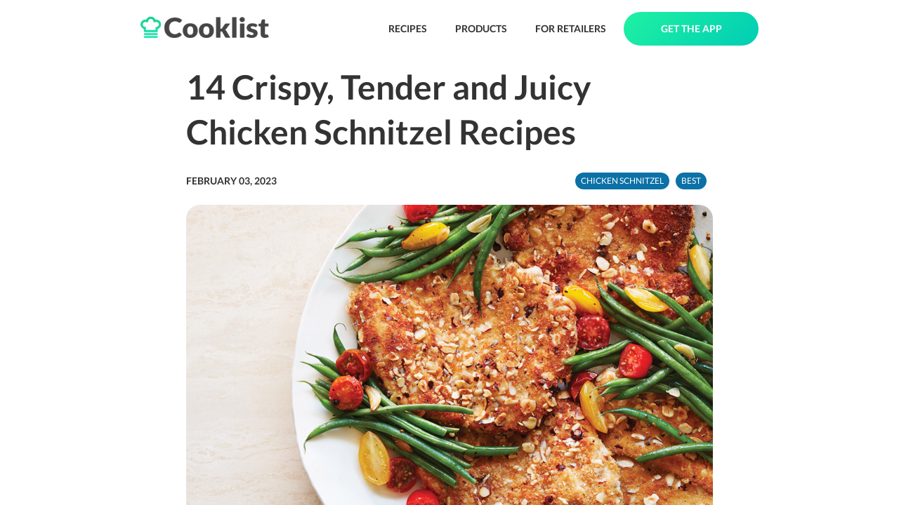

--- FILE ---
content_type: text/html; charset=utf-8
request_url: https://cooklist.com/recipes/article/14-crispy-tender-and-juicy-chicken-schnitzel-recipes
body_size: 25489
content:
<!DOCTYPE html><html style="height:100%"><head><meta charSet="utf-8"/><link rel="preload" as="image" href="/images/logo-full.png"/><link href="/images/favicon.png" rel="shortcut icon" type="image/x-icon"/><title>Golden Crusted Chicken Schnitzel</title><meta name="description" content="This Golden Crusted Chicken Schnitzel recipe gives you deliciously tender and juicy chicken with a crispy, golden breadcrumb crust. Perfect for serving alongside some mashed potatoes or a fresh salad!"/><meta name="viewport" content="width=device-width, initial-scale=1"/><meta name="robots" content="index, follow, max-image-preview:large, max-snippet:-1, max-video-preview:-1"/><meta property="og:locale" content="en_US"/><meta property="og:type" content="article"/><meta property="og:title" content="Golden Crusted Chicken Schnitzel"/><meta property="og:description" content="This Golden Crusted Chicken Schnitzel recipe gives you deliciously tender and juicy chicken with a crispy, golden breadcrumb crust. Perfect for serving alongside some mashed potatoes or a fresh salad!"/><meta property="og:url" content="https://cooklist.com/recipe/golden-crusted-chicken-schnitzel-2706124"/><meta property="og:site_name" content="Cooklist"/><meta name="twitter:card" content="summary_large_image"/><meta property="og:image:width" content="1196"/><meta property="og:image:height" content="1196"/><meta name="twitter:title" content="Golden Crusted Chicken Schnitzel"/><meta name="twitter:description" content="This Golden Crusted Chicken Schnitzel recipe gives you deliciously tender and juicy chicken with a crispy, golden breadcrumb crust. Perfect for serving alongside some mashed potatoes or a fresh salad!"/><meta property="og:image" content="https://s3.amazonaws.com/grocery-project/recipe_images/golden-crusted-chicken-schnitzel-2706124-1.jpeg"/><meta name="twitter:image" content="https://s3.amazonaws.com/grocery-project/recipe_images/golden-crusted-chicken-schnitzel-2706124-1.jpeg"/><script type="application/ld+json">{"@type":"Recipe","name":"Golden Crusted Chicken Schnitzel","author":{"@type":"Organization","name":"Cooklist AI","url":null},"description":"This Golden Crusted Chicken Schnitzel recipe gives you deliciously tender and juicy chicken with a crispy, golden breadcrumb crust. Perfect for serving alongside some mashed potatoes or a fresh salad!","image":{"@type":"ImageObject","@id":"https://s3.amazonaws.com/grocery-project/recipe_images/golden-crusted-chicken-schnitzel-2706124-1.jpeg","url":"https://s3.amazonaws.com/grocery-project/recipe_images/golden-crusted-chicken-schnitzel-2706124-1.jpeg","contentUrl":"https://s3.amazonaws.com/grocery-project/recipe_images/golden-crusted-chicken-schnitzel-2706124-1.jpeg"},"url":"https://cooklist.com/recipe/golden-crusted-chicken-schnitzel-2706124","prepTime":"PT20M","cookTime":"PT30M","totalTime":"PT50M","recipeIngredient":["vegetable oil","1/2 cup grated Parmesan cheese","4 tsp black pepper","1 tbsp fresh parsley, chopped","1 cup all-purpose flour","4 tsp salt","lemon wedges","2 cups breadcrumbs","4 large eggs","Dijon mustard","3 lbs chicken breasts","1 tsp Dijon mustard"],"recipeInstructions":[{"@type":"HowToStep","text":"Place each piece of chicken breast one at a time in a ziploc plastic bag or between two sheets of plastic wrap.","url":null},{"@type":"HowToStep","text":"If using a plastic bag, partially close the bag, leaving space for air to flow out.","url":null},{"@type":"HowToStep","text":"Use a meat mallet to gently pound the meat with the flat side of the mallet until it is about 1/4 inch thick. Repeat with the remaining chicken breasts.","url":null},{"@type":"HowToStep","text":"Season the chicken breasts with salt and pepper. Set aside.","url":null},{"@type":"HowToStep","text":"In a shallow plate, whisk the flour with 1 tsp salt and pepper.","url":null},{"@type":"HowToStep","text":"In another shallow plate, combine 1 tsp salt, pepper, breadcrumbs, and grated Parmesan cheese.","url":null},{"@type":"HowToStep","text":"In a third shallow plate, whisk the eggs with 1 tsp salt, pepper, Dijon mustard, and chopped fresh parsley.","url":null},{"@type":"HowToStep","text":"Place all dredging plates next to each other, creating an assembly line.","url":null},{"@type":"HowToStep","text":"Coat each chicken piece in the flour mixture, shaking off any excess, then dip it into the egg mixture, ensuring complete coverage, and finally dredge it through the breadcrumb mixture. Repeat with all chicken pieces and set them aside.","url":null},{"@type":"HowToStep","text":"Heat about 1/4 cup of vegetable oil in a skillet over medium-high heat.","url":null},{"@type":"HowToStep","text":"Once the oil is hot, place a schnitzel into the skillet and fry for about 2 to 3 minutes per side, or until the schnitzel develops a deep golden brown crust. Fry one or two schnitzels at a time, depending on the skillet's size, adding more oil as needed.","url":null},{"@type":"HowToStep","text":"Transfer the cooked schnitzels to a plate lined with paper towels to absorb excess oil.","url":null},{"@type":"HowToStep","text":"Serve the schnitzels with lemon wedges, Dijon mustard, and your choice of side dishes. Mashed potatoes are a great option!","url":null}],"aggregateRating":{"@type":"AggregateRating","ratingValue":"5","ratingCount":2},"recipeCategory":["Main Dishes"],"recipeCuisine":["Austrian"],"nutrition":{"@type":"NutritionInformation","servingSize":"265g","calories":"555.43 kcal","carbohydrateContent":"34.06 g","fatContent":"24.33 g","proteinContent":"47.55 g","sugarContent":"2.09 g","cholesterolContent":"0.23 g","fiberContent":"2.21 g","saturatedFatContent":"8.72 g","sodiumContent":"1.70 g"},"@context":"https://schema.org/"}</script><link rel="preload" as="image" href="https://s3.amazonaws.com/grocery-project/recipe_images/hazelnut-chicken-schnitzel-with-garlicky-green-beans-1696496"/><link rel="preload" as="image" href="https://s3.amazonaws.com/grocery-project/recipe_images/chicken-schnitzel-1448994.jpeg"/><link rel="preload" as="image" href="https://s3.amazonaws.com/grocery-project/recipe_images/Crispy-Chicken-Schnitzel-Dinner-1449005"/><link rel="preload" as="image" href="https://s3.amazonaws.com/grocery-project/recipe_images/12-Minute-Chicken-Schnitzel-874632"/><link rel="preload" as="image" href="/images/icons/download-app-store.png"/><link rel="preload" as="image" href="/images/icons/download-google-play.png"/><link rel="preload" as="image" href="https://s3.amazonaws.com/grocery-project/assets/QR-Code.png"/><link rel="preload" as="image" href="/images/quote.png"/><link rel="preload" as="image" href="https://s3.amazonaws.com/grocery-project/recipe_images/chicken-paprikash-2166219"/><link rel="preload" as="image" href="https://s3.amazonaws.com/grocery-project/article_images/Chicken-Parmesan-edited.png"/><link rel="preload" as="image" href="https://s3.amazonaws.com/grocery-project/recipe_images/panko-crusted-chicken-1824363"/><link rel="preload" as="image" href="https://s3.amazonaws.com/grocery-project/article_images/italian-chicken-cutlets-2225483.png"/><link rel="preload" as="image" href="https://s3.amazonaws.com/grocery-project/recipe_images/Homemade-Chicken-Cordon-Bleu-1425447"/><link rel="preload" as="image" href="https://s3.amazonaws.com/grocery-project/recipe_images/Chicken-Nuggets-1431552"/><meta name="next-head-count" content="35"/><script>(function(w,d,s,l,i){w[l]=w[l]||[];w[l].push({'gtm.start': new Date().getTime(),event:'gtm.js'});var f=d.getElementsByTagName(s)[0],j=d.createElement(s),dl=l!='dataLayer'?'&l='+l:'';j.async=true;j.src='https://www.googletagmanager.com/gtm.js?id='+i+dl;f.parentNode.insertBefore(j,f);})(window,document,'script','dataLayer','GTM-N6SKMPH');</script><link rel="preload" href="/_next/static/css/54edb68a4c91c2d3.css" as="style"/><link rel="stylesheet" href="/_next/static/css/54edb68a4c91c2d3.css" data-n-g=""/><noscript data-n-css=""></noscript><script defer="" nomodule="" src="/_next/static/chunks/polyfills-c67a75d1b6f99dc8.js"></script><script src="/_next/static/chunks/webpack-41e4e2d1eb0c0667.js" defer=""></script><script src="/_next/static/chunks/framework-2c79e2a64abdb08b.js" defer=""></script><script src="/_next/static/chunks/main-4acab1018bce1af7.js" defer=""></script><script src="/_next/static/chunks/pages/_app-488be2e2a3067053.js" defer=""></script><script src="/_next/static/chunks/579-a7a385060fc3c839.js" defer=""></script><script src="/_next/static/chunks/208-c8578bd8fe11d986.js" defer=""></script><script src="/_next/static/chunks/567-9ac6f22956a6b206.js" defer=""></script><script src="/_next/static/chunks/77-a050a6ee5f69095c.js" defer=""></script><script src="/_next/static/chunks/454-8917942ec1cfb27a.js" defer=""></script><script src="/_next/static/chunks/936-91c3207be9ed9535.js" defer=""></script><script src="/_next/static/chunks/pages/recipes/article/%5Bslug%5D-0d17111ef5b286f3.js" defer=""></script><script src="/_next/static/9eMxZrvPSytOhig5RsSxB/_buildManifest.js" defer=""></script><script src="/_next/static/9eMxZrvPSytOhig5RsSxB/_ssgManifest.js" defer=""></script><style>
  #__next {
    display: flex;
    flex-direction: column;
    height: 100%;
  }
</style><style id="react-native-stylesheet">[stylesheet-group="0"]{}
body{margin:0;}
button::-moz-focus-inner,input::-moz-focus-inner{border:0;padding:0;}
html{-ms-text-size-adjust:100%;-webkit-text-size-adjust:100%;-webkit-tap-highlight-color:rgba(0,0,0,0);}
input::-webkit-search-cancel-button,input::-webkit-search-decoration,input::-webkit-search-results-button,input::-webkit-search-results-decoration{display:none;}
[stylesheet-group="1"]{}
.css-11aywtz{-moz-appearance:textfield;-webkit-appearance:none;background-color:rgba(0,0,0,0.00);border-bottom-left-radius:0px;border-bottom-right-radius:0px;border-top-left-radius:0px;border-top-right-radius:0px;border:0 solid black;box-sizing:border-box;font:14px -apple-system,BlinkMacSystemFont,"Segoe UI",Roboto,Helvetica,Arial,sans-serif;margin:0px;padding:0px;resize:none;}
.css-175oi2r{align-items:stretch;background-color:rgba(0,0,0,0.00);border:0 solid black;box-sizing:border-box;display:flex;flex-basis:auto;flex-direction:column;flex-shrink:0;list-style:none;margin:0px;min-height:0px;min-width:0px;padding:0px;position:relative;text-decoration:none;z-index:0;}
.css-1qaijid{background-color:rgba(0,0,0,0.00);border:0 solid black;box-sizing:border-box;color:inherit;display:inline;font:inherit;list-style:none;margin:0px;padding:0px;text-align:inherit;text-decoration:none;white-space:inherit;word-wrap:break-word;}
.css-1rynq56{background-color:rgba(0,0,0,0.00);border:0 solid black;box-sizing:border-box;color:rgba(0,0,0,1.00);display:inline;font:14px -apple-system,BlinkMacSystemFont,"Segoe UI",Roboto,Helvetica,Arial,sans-serif;list-style:none;margin:0px;padding:0px;text-align:inherit;text-decoration:none;white-space:pre-wrap;word-wrap:break-word;}
.css-9pa8cd{bottom:0px;height:100%;left:0px;opacity:0;position:absolute;right:0px;top:0px;width:100%;z-index:-1;}
[stylesheet-group="2"]{}
.r-114isu9{border-bottom-color:rgba(222,222,222,1.00);border-left-color:rgba(222,222,222,1.00);border-right-color:rgba(222,222,222,1.00);border-top-color:rgba(222,222,222,1.00);}
.r-11mg6pl{border-bottom-color:rgba(255,255,255,1.00);border-left-color:rgba(255,255,255,1.00);border-right-color:rgba(255,255,255,1.00);border-top-color:rgba(255,255,255,1.00);}
.r-13awgt0{flex:1;}
.r-146eth8{padding:3px;}
.r-1867qdf{border-bottom-left-radius:16px;border-bottom-right-radius:16px;border-top-left-radius:16px;border-top-right-radius:16px;}
.r-18c69zk{border-bottom-left-radius:100px;border-bottom-right-radius:100px;border-top-left-radius:100px;border-top-right-radius:100px;}
.r-1ap0bmn{border-bottom-color:rgba(107,107,107,1.00);border-left-color:rgba(107,107,107,1.00);border-right-color:rgba(107,107,107,1.00);border-top-color:rgba(107,107,107,1.00);}
.r-1awa8pu{border-bottom-color:rgba(101,119,134,1.00);border-left-color:rgba(101,119,134,1.00);border-right-color:rgba(101,119,134,1.00);border-top-color:rgba(101,119,134,1.00);}
.r-1ayp8ji{border-bottom-color:rgba(51,51,51,1.00);border-left-color:rgba(51,51,51,1.00);border-right-color:rgba(51,51,51,1.00);border-top-color:rgba(51,51,51,1.00);}
.r-1d4xg89{border-bottom-color:rgba(170,184,194,1.00);border-left-color:rgba(170,184,194,1.00);border-right-color:rgba(170,184,194,1.00);border-top-color:rgba(170,184,194,1.00);}
.r-1f0042m{border-bottom-left-radius:5px;border-bottom-right-radius:5px;border-top-left-radius:5px;border-top-right-radius:5px;}
.r-1j16mh1{border-bottom-left-radius:100%;border-bottom-right-radius:100%;border-top-left-radius:100%;border-top-right-radius:100%;}
.r-1jkafct{border-bottom-left-radius:2px;border-bottom-right-radius:2px;border-top-left-radius:2px;border-top-right-radius:2px;}
.r-1jyn79y{border-bottom-color:rgba(0,150,136,1.00);border-left-color:rgba(0,150,136,1.00);border-right-color:rgba(0,150,136,1.00);border-top-color:rgba(0,150,136,1.00);}
.r-1lz4bg0{border-bottom-color:rgba(238,238,238,1.00);border-left-color:rgba(238,238,238,1.00);border-right-color:rgba(238,238,238,1.00);border-top-color:rgba(238,238,238,1.00);}
.r-1mxhqmb{border-bottom-left-radius:11px;border-bottom-right-radius:11px;border-top-left-radius:11px;border-top-right-radius:11px;}
.r-1oqcu8e{padding:15px;}
.r-1pcd2l5{padding:20px;}
.r-1phboty{border-bottom-style:solid;border-left-style:solid;border-right-style:solid;border-top-style:solid;}
.r-1px6drs{border-bottom-left-radius:7px;border-bottom-right-radius:7px;border-top-left-radius:7px;border-top-right-radius:7px;}
.r-1rf8fdq{border-bottom-width:1.5px;border-left-width:1.5px;border-right-width:1.5px;border-top-width:1.5px;}
.r-1sp51qo{padding:10px;}
.r-1tw7wh{border-bottom-left-radius:50px;border-bottom-right-radius:50px;border-top-left-radius:50px;border-top-right-radius:50px;}
.r-1txcine{border-bottom-left-radius:13px;border-bottom-right-radius:13px;border-top-left-radius:13px;border-top-right-radius:13px;}
.r-1udh08x{overflow-x:hidden;overflow-y:hidden;}
.r-1uu6nss{padding:5px;}
.r-1xfd6ze{border-bottom-left-radius:8px;border-bottom-right-radius:8px;border-top-left-radius:8px;border-top-right-radius:8px;}
.r-1yvy3lb{padding:33px;}
.r-4a18lf{border-bottom-color:rgba(255,0,0,1.00);border-left-color:rgba(255,0,0,1.00);border-right-color:rgba(255,0,0,1.00);border-top-color:rgba(255,0,0,1.00);}
.r-60ke3l{border-bottom-color:rgba(0,128,0,1.00);border-left-color:rgba(0,128,0,1.00);border-right-color:rgba(0,128,0,1.00);border-top-color:rgba(0,128,0,1.00);}
.r-6koalj{display:flex;}
.r-9x6qib{border-bottom-color:rgba(204,214,221,1.00);border-left-color:rgba(204,214,221,1.00);border-right-color:rgba(204,214,221,1.00);border-top-color:rgba(204,214,221,1.00);}
.r-crgep1{margin:0px;}
.r-d045u9{border-bottom-width:2px;border-left-width:2px;border-right-width:2px;border-top-width:2px;}
.r-e7qem5{border-bottom-color:rgba(17,205,134,1.00);border-left-color:rgba(17,205,134,1.00);border-right-color:rgba(17,205,134,1.00);border-top-color:rgba(17,205,134,1.00);}
.r-edyy15{padding:8px;}
.r-fx7oqy{border-bottom-color:rgba(0,0,255,1.00);border-left-color:rgba(0,0,255,1.00);border-right-color:rgba(0,0,255,1.00);border-top-color:rgba(0,0,255,1.00);}
.r-kdyh1x{border-bottom-left-radius:6px;border-bottom-right-radius:6px;border-top-left-radius:6px;border-top-right-radius:6px;}
.r-kq9wsh{padding:13px;}
.r-krxsd3{display:-webkit-box;}
.r-rs99b7{border-bottom-width:1px;border-left-width:1px;border-right-width:1px;border-top-width:1px;}
.r-ry2h4h{border-bottom-color:rgba(204,204,204,1.00);border-left-color:rgba(204,204,204,1.00);border-right-color:rgba(204,204,204,1.00);border-top-color:rgba(204,204,204,1.00);}
.r-t60dpp{padding:0px;}
.r-tuq35u{padding:4px;}
.r-xoduu5{display:inline-flex;}
.r-y47klf{border-bottom-left-radius:20px;border-bottom-right-radius:20px;border-top-left-radius:20px;border-top-right-radius:20px;}
.r-ywje51{margin:auto;}
[stylesheet-group="2.1"]{}
.r-1ehh1yr{padding-left:22px;padding-right:22px;}
.r-5njf8e{padding-bottom:8px;padding-top:8px;}
.r-9qu9m4{padding-bottom:15px;padding-top:15px;}
.r-atwnbb{padding-bottom:5px;padding-top:5px;}
.r-thmkab{padding-left:18px;padding-right:18px;}
.r-tvv088{padding-bottom:20px;padding-top:20px;}
[stylesheet-group="2.2"]{}
.r-100vyta{margin-top:7px;}
.r-102gzdx{height:52px;}
.r-105ug2t{pointer-events:auto!important;}
.r-10ptun7{height:16px;}
.r-10x49cs{font-size:10px;}
.r-10xqauy{padding-top:env(safe-area-inset-top);}
.r-117bsoe{margin-bottom:20px;}
.r-11c0sde{margin-top:24px;}
.r-11g3r6m{padding-right:24px;}
.r-11j9u27{visibility:hidden;}
.r-11mo1y0{margin-bottom:7px;}
.r-11mpjr4{background-color:rgba(223,223,223,1.00);}
.r-11rk87y{padding-bottom:32px;}
.r-11udlyb{background-color:rgba(0,150,136,1.00);}
.r-11ujhjy{padding-bottom:22px;}
.r-11yh6sk{overflow-x:hidden;}
.r-127358a{animation-name:r-9p3sdl;}
.r-12c3ph5{opacity:0.4;}
.r-12vffkv>*{pointer-events:auto;}
.r-12vffkv{pointer-events:none!important;}
.r-135wba7{line-height:24px;}
.r-13qz1uu{width:100%;}
.r-13tjlyg{transition-duration:0.1s;}
.r-142tt33{-webkit-text-decoration-line:line-through;text-decoration-line:line-through;}
.r-1472mwg{height:24px;}
.r-14gqq1x{margin-top:4px;}
.r-14ijz5o{font-size:38px;}
.r-14lw9ot{background-color:rgba(255,255,255,1.00);}
.r-14sbq61{background-color:rgba(33,150,243,1.00);}
.r-14yzgew{line-height:18px;}
.r-150rngu{-webkit-overflow-scrolling:touch;}
.r-156q2ks{margin-top:10px;}
.r-157gdtw{height:27px;}
.r-15d164r{margin-bottom:10px;}
.r-15lhr44{font-family:Lato;}
.r-15tvil0{border-top-width:5px;}
.r-15zivkp{margin-bottom:4px;}
.r-16dba41{font-weight:400;}
.r-16s8jn0{line-height:71px;}
.r-16y2uox{flex-grow:1;}
.r-1777fci{justify-content:center;}
.r-17b3b9k{height:33px;}
.r-17bb2tj{animation-duration:0.75s;}
.r-17leim2{background-repeat:repeat;}
.r-17rnw9f{line-height:30px;}
.r-17sp8yy{height:35px;}
.r-17tloay{opacity:0.6;}
.r-18i18we{font-size:60px;}
.r-18rzx03{max-height:585px;}
.r-18u37iz{flex-direction:row;}
.r-18yzcnr{height:22px;}
.r-199wky7{width:30px;}
.r-19h5ruw{margin-top:15px;}
.r-19lq7b1{top:16px;}
.r-19qrga8{margin-top:3px;}
.r-19tjxh9{width:26px;}
.r-19u6a5r{margin-left:12px;}
.r-19wmn03{width:20px;}
.r-19yat4t{padding-bottom:15px;}
.r-19z077z{touch-action:none;}
.r-1a2p6p6{-webkit-text-decoration-style:solid;text-decoration-style:solid;}
.r-1abnn5w{animation-play-state:paused;}
.r-1acpoxo{width:36px;}
.r-1akm30i{line-height:13px;}
.r-1aockid{width:40px;}
.r-1armvtb{font-size:8px;}
.r-1awozwy{align-items:center;}
.r-1ay1djp{animation-duration:1s;}
.r-1b43r93{font-size:14px;}
.r-1ba89he{padding-right:13px;}
.r-1bymd8e{margin-top:2px;}
.r-1c6unfx{forced-color-adjust:none;}
.r-1cvj4g8{margin-top:1px;}
.r-1cwl3u0{line-height:16px;}
.r-1d2f490{left:0px;}
.r-1d5kdc7{flex-direction:column-reverse;}
.r-1d7gupr{margin-top:22px;}
.r-1dernwh{height:70%;}
.r-1dh3v4c{background-color:rgba(253,159,2,1.00);}
.r-1dn12g7{line-height:48px;}
.r-1dsia8u{padding-left:3px;}
.r-1ei5mc7{cursor:inherit;}
.r-1enofrn{font-size:12px;}
.r-1etv9uo{font-family:Lato-Black;}
.r-1euycsn{flex-direction:row-reverse;}
.r-1ewcgjf{box-shadow:0px 1px 3px rgba(0,0,0,0.5);}
.r-1exl8l4{top:26px;}
.r-1eyzs5w{max-height:50px;}
.r-1f6r7vd{margin-left:5px;}
.r-1fe0xdi{left:0%;}
.r-1ff274t{text-align:right;}
.r-1g7fiml{height:30px;}
.r-1g94qm0{margin-top:5px;}
.r-1gkfh8e{font-size:11px;}
.r-1glkqn6{width:80px;}
.r-1h0z5md{justify-content:flex-start;}
.r-1h2t8mc{width:0px;}
.r-1i10wst{font-size:18px;}
.r-1i1z686{right:17px;}
.r-1i6wzkk{-moz-transition-property:opacity;-webkit-transition-property:opacity;transition-property:opacity;}
.r-1i93rbr{right:0%;}
.r-1iadsmv{width:150px;}
.r-1ielgck{animation-duration:300ms;}
.r-1ifxtd0{margin-bottom:16px;}
.r-1iln25a{word-wrap:normal;}
.r-1ipicw7{width:300px;}
.r-1janqcz{width:16px;}
.r-1jkjb{margin-left:8px;}
.r-1jm8o3f{padding-right:33px;}
.r-1k25im9{height:26px;}
.r-1kb76zh{margin-right:8px;}
.r-1kfrs79{font-weight:600;}
.r-1khnkhu{color:rgba(51,51,51,1.00);}
.r-1kihuf0{align-self:center;}
.r-1knfw1x{margin-right:1px;}
.r-1knl56f{animation-name:r-1hunrpy;}
.r-1kqp4h8{margin-left:13px;}
.r-1kz6sp{width:52px;}
.r-1l7z4oj{padding-bottom:16px;}
.r-1ldzwu0{animation-timing-function:linear;}
.r-1lnrmnq{color:rgba(107,107,107,1.00);}
.r-1loqt21{cursor:pointer;}
.r-1m04atk{padding-left:8px;}
.r-1m4o0o{margin-top:43px;}
.r-1m9ckf1{background-color:rgba(51,51,51,1.00);}
.r-1mcorv5{width:14px;}
.r-1mf7evn{margin-right:20px;}
.r-1mi0q7o{padding-bottom:10px;}
.r-1mlwlqe{flex-basis:auto;}
.r-1mnahxq{margin-top:0px;}
.r-1mrlafo{background-position:0;}
.r-1muvv40{animation-iteration-count:infinite;}
.r-1n0xq6e{margin-left:10px;}
.r-1niwhzg{background-color:rgba(0,0,0,0.00);}
.r-1no09lo{margin-top:28px;}
.r-1ny4l3l{outline-style:none;}
.r-1ocf4r9{scroll-snap-type:y mandatory;}
.r-1otgn73{touch-action:manipulation;}
.r-1ow6zhx{margin-left:16px;}
.r-1ozfoo7{margin-left:15px;}
.r-1p0dtai{bottom:0px;}
.r-1pexk7n{height:14px;}
.r-1pi2tsx{height:100%;}
.r-1pvhfgn{padding-left:13px;}
.r-1pyaxff{padding-right:8px;}
.r-1qc3rpd{transform:scaleY(-1);}
.r-1qd0xha{font-family:-apple-system,BlinkMacSystemFont,"Segoe UI",Roboto,Helvetica,Arial,sans-serif;}
.r-1qdbj55{animation-name:r-ndfo3d;}
.r-1qortcd{padding-right:6px;}
.r-1r8g8re{height:36px;}
.r-1rngwi6{margin-left:6px;}
.r-1rnoaur{overflow-y:auto;}
.r-1ro7rbe{right:100%;}
.r-1rv2lpf{height:223px;}
.r-1rw7m1n{margin-right:28px;}
.r-1s2bzr4{margin-top:12px;}
.r-1sncvnh{transform:translateZ(0px);}
.r-1ss6j8a{padding-left:6px;}
.r-1sxrcry{background-size:auto;}
.r-1t7uo4s{object-fit:cover;}
.r-1tfmumk{width:55px;}
.r-1tl9yi8{height:17px;}
.r-1ub1aon{transform:translateY(100%);}
.r-1udbk01{text-overflow:ellipsis;}
.r-1ui5ee8{font-size:32px;}
.r-1un7vkp{margin-left:9px;}
.r-1uwte3a{padding-bottom:40px;}
.r-1uypc71{animation-timing-function:ease-in;}
.r-1vr07ui{min-width:35px;}
.r-1vrlr7y{;}
.r-1w2pmg{height:0px;}
.r-1w6e6rj{flex-wrap:wrap;}
.r-1wbh5a2{flex-shrink:1;}
.r-1wdrcqj{max-width:1240px;}
.r-1ws546s{background-color:rgba(255,255,255,0.70);}
.r-1wtj0ep{justify-content:space-between;}
.r-1wyyakw{z-index:-1;}
.r-1wzrnnt{margin-top:16px;}
.r-1x0uki6{margin-top:20px;}
.r-1x35g6{font-size:24px;}
.r-1x93onp{width:110px;}
.r-1xcajam{position:fixed;}
.r-1xnzce8{-moz-user-select:text;-webkit-user-select:text;user-select:text;}
.r-1xo5qws{background-color:rgba(11,113,166,1.00);}
.r-1ygmrgt{padding-top:24px;}
.r-1yis5wz{color:rgba(204,204,204,1.00);}
.r-1yr78gv{font-family:Lato-Bold;}
.r-1yt7n81{padding-left:15px;}
.r-1ytmlu4{color:rgba(242,242,242,1.00);}
.r-2agvir{line-height:34px;}
.r-2eszeu::-webkit-scrollbar{display:none}
.r-2eszeu{scrollbar-width:none;}
.r-2tyz2o{width:45px;}
.r-30o5oe{-moz-appearance:none;-ms-appearance:none;-webkit-appearance:none;appearance:none;}
.r-37tt59{line-height:32px;}
.r-38x2cy{margin-top:25px;}
.r-3s2u2q{white-space:nowrap;}
.r-417010{z-index:0;}
.r-4gszlv{background-size:cover;}
.r-4v7adb{height:5px;}
.r-4x0g5h{padding-top:22px;}
.r-4xa1jx{background-color:rgba(255,255,255,0.64);}
.r-56xrmm{line-height:12px;}
.r-5fcqz0{line-height:17px;}
.r-5m1il8{opacity:0.1;}
.r-633pao{pointer-events:none!important;}
.r-64lmo0{width:21px;}
.r-6dt33c{opacity:1;}
.r-6gpygo{margin-bottom:12px;}
.r-6ity3w{margin-top:30px;}
.r-6moc30{line-height:54px;}
.r-6taxm2:-ms-input-placeholder{color:var(--placeholderTextColor);opacity:1;}
.r-6taxm2::-moz-placeholder{color:var(--placeholderTextColor);opacity:1;}
.r-6taxm2::-webkit-input-placeholder{color:var(--placeholderTextColor);opacity:1;}
.r-6taxm2::placeholder{color:var(--placeholderTextColor);opacity:1;}
.r-6zzn7w{height:25px;}
.r-7b7h2f{left:100%;}
.r-7cikom{font-size:inherit;}
.r-7jeja3{margin-bottom:45px;}
.r-7o8qx1{margin-right:5px;}
.r-7q8q6z{cursor:default;}
.r-7r4507{height:150px;}
.r-88pszg{margin-right:16px;}
.r-8akbws{-webkit-box-orient:vertical;}
.r-8dbgyr{max-width:1170px;}
.r-92ng3h{width:1px;}
.r-95jzfe{padding-top:16px;}
.r-97e31f{padding-bottom:env(safe-area-inset-bottom);}
.r-9aemit{padding-right:0px;}
.r-9ji8r7{transform:translateY(0%);}
.r-a023e6{font-size:15px;}
.r-adyw6z{font-size:20px;}
.r-ah5dr5>*{pointer-events:none;}
.r-ah5dr5{pointer-events:auto!important;}
.r-b2dl2{padding-left:25px;}
.r-b88u0q{font-weight:700;}
.r-bny1v6{color:rgba(52,64,84,1.00);}
.r-bpynri{margin-right:30px;}
.r-buy8e9{overflow-y:hidden;}
.r-bv2aro{padding-left:env(safe-area-inset-left);}
.r-c68hjy{color:rgba(161,161,161,1.00);}
.r-cacpof{width:27px;}
.r-cb25cm{background-color:rgba(245,245,245,1.00);}
.r-cc4kyd{color:rgba(153,153,153,1.00);}
.r-cfp7ip{width:60px;}
.r-cpa5s6{scroll-snap-align:start;}
.r-d0pm55{margin-bottom:5px;}
.r-djgu52{color:rgba(102,102,102,1.00);}
.r-dkge59{background-color:rgba(170,184,194,1.00);}
.r-dnmrzs{max-width:100%;}
.r-duaggd{border-bottom-width:5px;}
.r-e1l0mq{margin-bottom:33px;}
.r-e923se{padding-left:33px;}
.r-eaezby{line-height:26px;}
.r-eafdt9{transition-duration:0.15s;}
.r-eektet{margin-bottom:25px;}
.r-efmqo8{;}
.r-ehq7j7{background-size:contain;}
.r-eqz5dr{flex-direction:column;}
.r-eu3ka{height:40px;}
.r-evnaw{font-size:22px;}
.r-f1odvy{margin-bottom:6px;}
.r-fd4yh7{padding-top:32px;}
.r-fdjqy7{text-align:left;}
.r-fxxt2n{line-height:15px;}
.r-g3mlsw{animation-name:r-t2lo5v;}
.r-gb6tlu{right:30px;}
.r-gjda0u{padding-bottom:100px;}
.r-glunga{padding-top:5px;}
.r-gtdqiz{position:-webkit-sticky;position:sticky;}
.r-gy4na3{padding-left:0px;}
.r-h2q2x{transform:scaleX(-1);}
.r-h3s6tt{height:48px;}
.r-hbpseb{line-height:22px;}
.r-hxflta{padding-right:env(safe-area-inset-right);}
.r-i933xg{letter-spacing:1.5px;}
.r-ig0lrl{width:17px;}
.r-ig955{padding-bottom:13px;}
.r-im76pl{border-bottom-color:rgba(17,205,134,1.00);}
.r-ipm5af{top:0px;}
.r-j300sb{animation-name:r-1rx4pb;}
.r-jvuzdy{top:-5px;}
.r-jwli3a{color:rgba(255,255,255,1.00);}
.r-k200y{align-self:flex-start;}
.r-kc8jnq{margin-top:6px;}
.r-kemksi{background-color:rgba(0,0,0,1.00);}
.r-knv0ih{margin-top:8px;}
.r-kopv9w{color:rgba(17,205,134,1.00);}
.r-ku1wi2{margin-bottom:15px;}
.r-kzbkwu{padding-bottom:12px;}
.r-l0gwng{width:200px;}
.r-l26x2w{background-color:rgba(238,238,238,1.00);}
.r-l8pgom{width:213px;}
.r-lltvgl{overflow-x:auto;}
.r-lrvibr{-moz-user-select:none;-webkit-user-select:none;user-select:none;}
.r-m0fvr6{width:33px;}
.r-m24h0y{background-color:rgba(17,205,134,1.00);}
.r-majxgm{font-weight:500;}
.r-mfh4gg{scroll-snap-type:x mandatory;}
.r-mhe3cw{z-index:10;}
.r-ml9okn{margin-top:17px;}
.r-mzjzbw{padding-right:25px;}
.r-n2h5ot{background-color:rgba(242,242,242,1.00);}
.r-n6v787{font-size:13px;}
.r-nvplwv{animation-timing-function:ease-out;}
.r-o52ifk{height:100px;}
.r-o96wvk{width:275px;}
.r-oejqat{padding-top:100px;}
.r-orgf3d{opacity:0;}
.r-ovu0ai{font-weight:900;}
.r-puj83k{padding-left:24px;}
.r-q1j0wu{width:25px;}
.r-q4m81j{text-align:center;}
.r-qklmqi{border-bottom-width:1px;}
.r-qqjak8{font-size:9px;}
.r-qt01xk{background-color:rgba(203,203,203,1.00);}
.r-r7j6xl{border-bottom-width:4px;}
.r-rjixqe{line-height:20px;}
.r-rs94m5{background-image:url("[data-uri]");}
.r-ry3cjt{padding-right:15px;}
.r-s67bdx{font-size:48px;}
.r-sab3m3{max-width:128px;}
.r-sfbmgh{z-index:9999;}
.r-so7y2g{line-height:64px;}
.r-tdp1q0{background-color:rgba(207,245,231,1.00);}
.r-tmtnm0{height:45px;}
.r-tskmnb{padding-top:8px;}
.r-tsynxw{text-transform:uppercase;}
.r-ttb5dx{width:50px;}
.r-ttdzmv{padding-top:12px;}
.r-u6sd8q{background-repeat:no-repeat;}
.r-u8s1d{position:absolute;}
.r-u92y06{background-color:rgba(255,165,0,1.00);}
.r-ubezar{font-size:16px;}
.r-uvuy5l{height:60px;}
.r-vgjmkd{margin-top:45px;}
.r-vrmyzg{margin-right:22px;}
.r-vrz42v{line-height:28px;}
.r-vvn4in{background-position:center;}
.r-wk8lta{padding-top:0px;}
.r-wr9vkk{margin-bottom:3px;}
.r-x3cy2q{background-size:100% 100%;}
.r-xb2eav{font-size:40px;}
.r-xd6kpl{padding-bottom:8px;}
.r-xx3c9p{animation-name:r-imtty0;}
.r-y3t9qe{margin-right:15px;}
.r-yc9v9c{width:22px;}
.r-yy2aun{font-size:26px;}
.r-z80fyv{height:20px;}
.r-zchlnj{right:0px;}
.r-zh076v{height:100vh;}
.r-zk1yoj{font-family:Lato-Italic;}
.r-zso239{margin-right:10px;}
.r-zz5t5d{font-size:28px;}
@-webkit-keyframes r-1hunrpy{0%{transform:translateY(100%);}100%{transform:translateY(0%);}}
@-webkit-keyframes r-1rx4pb{0%{transform:translateX(-100%);}100%{transform:translateX(400%);}}
@-webkit-keyframes r-9p3sdl{0%{transform:rotate(0deg);}100%{transform:rotate(360deg);}}
@-webkit-keyframes r-imtty0{0%{opacity:0;}100%{opacity:1;}}
@-webkit-keyframes r-ndfo3d{0%{transform:translateY(0%);}100%{transform:translateY(100%);}}
@-webkit-keyframes r-t2lo5v{0%{opacity:1;}100%{opacity:0;}}
@keyframes r-1hunrpy{0%{transform:translateY(100%);}100%{transform:translateY(0%);}}
@keyframes r-1rx4pb{0%{transform:translateX(-100%);}100%{transform:translateX(400%);}}
@keyframes r-9p3sdl{0%{transform:rotate(0deg);}100%{transform:rotate(360deg);}}
@keyframes r-imtty0{0%{opacity:0;}100%{opacity:1;}}
@keyframes r-ndfo3d{0%{transform:translateY(0%);}100%{transform:translateY(100%);}}
@keyframes r-t2lo5v{0%{opacity:1;}100%{opacity:0;}}</style></head><body style="height:100%;overflow:hidden"><noscript><iframe src="https://www.googletagmanager.com/ns.html?id=GTM-N6SKMPH" height="0" width="0" style="display:none;visibility:hidden"></iframe></noscript><div id="__next"><div class="css-175oi2r" style="padding-left:200px;padding-right:200px;padding-top:17px;padding-bottom:17px;flex-direction:row;align-items:center"><a href="/"><img src="/images/logo-full.png" width="183" height="32" decoding="async" data-nimg="1" style="color:transparent;object-fit:contain"/></a><div class="css-175oi2r" style="flex:1"></div><a class="nav-button" href="/recipes/browse">RECIPES</a><a class="nav-button" href="/products/browse">PRODUCTS</a><a class="nav-button" href="/business">FOR RETAILERS</a><a class="get-app-button" href="/#app-stores">GET THE APP</a></div><div class="css-175oi2r r-150rngu r-eqz5dr r-16y2uox r-1wbh5a2 r-11yh6sk r-1rnoaur r-1sncvnh"><div class="css-175oi2r"><div class="css-175oi2r r-150rngu r-eqz5dr r-16y2uox r-1wbh5a2 r-11yh6sk r-1rnoaur r-1sncvnh"><div class="css-175oi2r"><div class="css-175oi2r r-1awozwy r-156q2ks"><div class="css-175oi2r" style="width:750px;border-bottom-color:rgba(13,205,134,1.00);border-bottom-width:4px;padding-bottom:30px"><h1 dir="auto" role="heading" class="css-1rynq56 r-1khnkhu r-1yr78gv r-s67bdx r-so7y2g">14 Crispy, Tender and Juicy Chicken Schnitzel Recipes</h1><div class="css-175oi2r" style="margin-top:22px;flex-direction:row;align-items:center"><div dir="auto" class="css-1rynq56 r-1khnkhu r-1yr78gv r-1b43r93 r-rjixqe r-q4m81j">FEBRUARY 03, 2023</div><div class="css-175oi2r" style="flex:1"></div><div class="css-175oi2r" style="flex-direction:row;flex-wrap:wrap"><a style="text-decoration:none" href="/products/meat-seafood/poultry/chicken-schnitzel"><div class="css-175oi2r r-1awozwy r-1xo5qws r-1867qdf r-1777fci r-15zivkp r-14gqq1x r-tuq35u r-1m04atk r-1pyaxff" style="margin-right:9px"><div dir="auto" class="css-1rynq56 r-jwli3a r-15lhr44 r-1enofrn r-1cwl3u0 r-q4m81j">CHICKEN SCHNITZEL</div></div></a><div class="css-175oi2r r-1awozwy r-1xo5qws r-1867qdf r-1777fci r-15zivkp r-14gqq1x r-tuq35u r-1m04atk r-1pyaxff" style="margin-right:9px"><div dir="auto" class="css-1rynq56 r-jwli3a r-15lhr44 r-1enofrn r-1cwl3u0 r-q4m81j">BEST</div></div></div></div><div class="css-175oi2r" style="margin-top:18px;width:750px;height:498.75px;overflow-x:hidden;overflow-y:hidden;border-top-left-radius:20px;border-top-right-radius:20px;border-bottom-right-radius:20px;border-bottom-left-radius:20px"><img alt="14 Crispy, Tender and Juicy Chicken Schnitzel Recipes" src="https://s3.amazonaws.com/grocery-project/recipe_images/hazelnut-chicken-schnitzel-with-garlicky-green-beans-1696496" width="750" height="498" decoding="async" data-nimg="1" style="color:transparent;object-fit:cover;background-size:cover;background-position:50% 50%;background-repeat:no-repeat;background-image:url(&quot;data:image/svg+xml;charset=utf-8,%3Csvg xmlns=&#x27;http%3A//www.w3.org/2000/svg&#x27; viewBox=&#x27;0 0 750 498&#x27;%3E%3Cfilter id=&#x27;b&#x27; color-interpolation-filters=&#x27;sRGB&#x27;%3E%3CfeGaussianBlur stdDeviation=&#x27;20&#x27;/%3E%3C/filter%3E%3Cimage preserveAspectRatio=&#x27;none&#x27; filter=&#x27;url(%23b)&#x27; x=&#x27;0&#x27; y=&#x27;0&#x27; height=&#x27;100%25&#x27; width=&#x27;100%25&#x27; href=&#x27;[data-uri]&#x27;/%3E%3C/svg%3E&quot;)"/></div><div class="css-175oi2r" style="align-items:center"><div dir="auto" class="css-1rynq56 r-1khnkhu r-15lhr44 r-adyw6z r-16dba41 r-vrz42v r-6ity3w">Chicken schnitzel is a real crowd pleaser. In less than 30 minutes, you can get a hot, golden, and crispy meal that’s packed with flavor. Plus, this dish is surprisingly easy to prepare and can be enjoyed for lunch or dinner. 

From classic versions with a simple breadcrumb coating to more inventive takes with nuts, we have 14 of the best chicken schnitzel recipes to try. 

Serve with lemon wedges, tzatziki, and a side of fries for a truly delicious meal.</div></div></div></div><div class="css-175oi2r"><div class="css-175oi2r r-1awozwy r-156q2ks"><div class="css-175oi2r r-1no09lo r-puj83k r-11g3r6m" style="width:993px"><div class="css-175oi2r" style="flex:1;margin-top:33px;margin-bottom:50px"><div class="css-175oi2r" style="flex:1;align-items:center;flex-direction:row"><div class="css-175oi2r" style="flex:1"><div dir="auto" class="css-1rynq56 r-1khnkhu r-1yr78gv r-1b43r93 r-rjixqe r-1ifxtd0">Jo Cooks</div><h1 dir="auto" role="heading" class="css-1rynq56 r-1khnkhu r-1yr78gv r-xb2eav r-6moc30">Chicken Schnitzel</h1><div class="css-175oi2r" style="margin-top:22px;margin-bottom:22px"><img src="/images/quote.png" width="30" height="20" decoding="async" data-nimg="1" style="color:transparent;object-fit:contain"/><div dir="auto" class="css-1rynq56 r-1khnkhu r-15lhr44 r-adyw6z r-vrz42v r-1d7gupr">Learn how to make Chicken Schnitzel that&#x27;s crispy, juicy, extra crunchy and quick to prepare. A family favorite that&#x27;s impressive and delicious!</div></div><div class="css-175oi2r r-1awozwy r-18u37iz r-1h0z5md r-1dsia8u r-ttdzmv"><div class="css-175oi2r" style="flex-direction:row"><div aria-disabled="true" tabindex="-1" class="css-175oi2r r-1i6wzkk r-lrvibr r-633pao" style="transition-duration:0s"><div dir="auto" class="css-1rynq56 r-lrvibr" style="font-size:15px;color:rgba(51,51,51,1.00);margin-right:0px;font-family:FontAwesome;font-weight:normal;font-style:normal"></div></div><div aria-disabled="true" tabindex="-1" class="css-175oi2r r-1i6wzkk r-lrvibr r-633pao" style="transition-duration:0s"><div dir="auto" class="css-1rynq56 r-lrvibr" style="font-size:15px;color:rgba(51,51,51,1.00);margin-right:0px;font-family:FontAwesome;font-weight:normal;font-style:normal"></div></div><div aria-disabled="true" tabindex="-1" class="css-175oi2r r-1i6wzkk r-lrvibr r-633pao" style="transition-duration:0s"><div dir="auto" class="css-1rynq56 r-lrvibr" style="font-size:15px;color:rgba(51,51,51,1.00);margin-right:0px;font-family:FontAwesome;font-weight:normal;font-style:normal"></div></div><div aria-disabled="true" tabindex="-1" class="css-175oi2r r-1i6wzkk r-lrvibr r-633pao" style="transition-duration:0s"><div dir="auto" class="css-1rynq56 r-lrvibr" style="font-size:15px;color:rgba(51,51,51,1.00);margin-right:0px;font-family:FontAwesome;font-weight:normal;font-style:normal"></div></div><div aria-disabled="true" tabindex="-1" class="css-175oi2r r-1i6wzkk r-lrvibr r-633pao" style="transition-duration:0s"><div dir="auto" class="css-1rynq56 r-lrvibr" style="font-size:15px;color:rgba(51,51,51,1.00);margin-right:0px;font-family:FontAwesome;font-weight:normal;font-style:normal"></div></div></div><div dir="auto" class="css-1rynq56 r-1khnkhu r-1yr78gv r-1enofrn r-1cwl3u0 r-19u6a5r r-1kb76zh">184</div><div class="css-175oi2r" style="flex:1"></div><div dir="auto" class="css-1rynq56 r-1khnkhu r-1yr78gv r-1enofrn r-1cwl3u0 r-19u6a5r r-1kb76zh">12,877</div><div class="css-175oi2r r-1awozwy r-1m9ckf1 r-1txcine r-6zzn7w r-1777fci r-7o8qx1 r-1cvj4g8 r-q1j0wu"><div dir="auto" class="css-1rynq56 r-lrvibr" style="font-size:18px;color:rgba(255,255,255,1.00);font-family:FontAwesome;font-weight:normal;font-style:normal"></div></div><div dir="auto" class="css-1rynq56 r-1khnkhu r-1yr78gv r-1enofrn r-1cwl3u0 r-19u6a5r r-1kb76zh">324</div><div class="css-175oi2r r-1awozwy r-1m9ckf1 r-1txcine r-6zzn7w r-1777fci r-7o8qx1 r-1cvj4g8 r-q1j0wu"><div dir="auto" class="css-1rynq56 r-lrvibr" style="font-size:15px;color:rgba(255,255,255,1.00);margin-top:1px;font-family:FontAwesome;font-weight:normal;font-style:normal"></div></div></div><div class="css-175oi2r r-n2h5ot r-1867qdf r-18u37iz r-1wtj0ep r-knv0ih r-ig955 r-ttdzmv"><div class="css-175oi2r r-92ng3h"></div><div class="css-175oi2r r-1awozwy" style="border-left-width:0px"><div dir="auto" class="css-1rynq56 r-1khnkhu r-15lhr44 r-ubezar r-b88u0q r-15zivkp">45 min</div><div dir="auto" class="css-1rynq56 r-1khnkhu r-15lhr44 r-qqjak8 r-b88u0q">TOTAL TIME</div></div><div class="css-175oi2r r-qt01xk r-92ng3h"></div><div class="css-175oi2r r-1awozwy"><div dir="auto" class="css-1rynq56 r-1khnkhu r-15lhr44 r-ubezar r-b88u0q r-15zivkp">528</div><div dir="auto" class="css-1rynq56 r-1khnkhu r-15lhr44 r-qqjak8 r-b88u0q">CALORIES</div></div><div class="css-175oi2r r-qt01xk r-92ng3h"></div><div class="css-175oi2r r-1awozwy"><div dir="auto" class="css-1rynq56 r-1khnkhu r-15lhr44 r-ubezar r-b88u0q r-15zivkp">$<!-- -->1.17</div><div dir="auto" class="css-1rynq56 r-1khnkhu r-15lhr44 r-qqjak8 r-b88u0q">PER SERVING</div></div><div class="css-175oi2r r-92ng3h"></div></div><a style="text-decoration:none" href="/recipe/chicken-schnitzel-1448994"><div class="css-175oi2r"><div aria-disabled="true" tabindex="-1" class="css-175oi2r r-1i6wzkk r-lrvibr r-1awozwy r-1kihuf0 r-1tw7wh r-13awgt0 r-18u37iz r-tmtnm0 r-1777fci r-156q2ks r-1eyzs5w r-14lw9ot r-1ayp8ji r-1rf8fdq r-1sp51qo r-633pao" style="width:100%;transition-duration:0s"><div dir="auto" class="css-1rynq56 r-q4m81j r-bny1v6 r-15lhr44 r-1b43r93 r-b88u0q">View Recipe</div></div></div></a></div><div class="css-175oi2r" style="width:64px"></div><a style="text-decoration:none" href="/recipe/chicken-schnitzel-1448994"><div class="css-175oi2r"><div class="css-175oi2r" style="width:440px;height:523.6px;overflow-x:hidden;overflow-y:hidden;border-top-left-radius:16px;border-top-right-radius:16px;border-bottom-right-radius:16px;border-bottom-left-radius:16px"><img alt="Chicken Schnitzel" src="https://s3.amazonaws.com/grocery-project/recipe_images/chicken-schnitzel-1448994.jpeg" width="440" height="523" decoding="async" data-nimg="1" style="color:transparent;object-fit:cover;background-size:cover;background-position:50% 50%;background-repeat:no-repeat;background-image:url(&quot;data:image/svg+xml;charset=utf-8,%3Csvg xmlns=&#x27;http%3A//www.w3.org/2000/svg&#x27; viewBox=&#x27;0 0 440 523&#x27;%3E%3Cfilter id=&#x27;b&#x27; color-interpolation-filters=&#x27;sRGB&#x27;%3E%3CfeGaussianBlur stdDeviation=&#x27;20&#x27;/%3E%3C/filter%3E%3Cimage preserveAspectRatio=&#x27;none&#x27; filter=&#x27;url(%23b)&#x27; x=&#x27;0&#x27; y=&#x27;0&#x27; height=&#x27;100%25&#x27; width=&#x27;100%25&#x27; href=&#x27;[data-uri]&#x27;/%3E%3C/svg%3E&quot;)"/></div></div></a></div></div></div></div></div><div class="css-175oi2r"><div class="css-175oi2r r-1awozwy r-156q2ks"><div class="css-175oi2r r-1no09lo r-puj83k r-11g3r6m" style="width:993px"><div class="css-175oi2r" style="flex:1;margin-top:33px;margin-bottom:50px"><div class="css-175oi2r" style="flex:1;align-items:center;flex-direction:row"><div class="css-175oi2r" style="flex:1"><div dir="auto" class="css-1rynq56 r-1khnkhu r-1yr78gv r-1b43r93 r-rjixqe r-1ifxtd0">Parade Magazine</div><h1 dir="auto" role="heading" class="css-1rynq56 r-1khnkhu r-1yr78gv r-xb2eav r-6moc30">Crispy Chicken Schnitzel Dinner</h1><div class="css-175oi2r" style="margin-top:22px;margin-bottom:22px"><img src="/images/quote.png" width="30" height="20" decoding="async" data-nimg="1" style="color:transparent;object-fit:contain"/><div dir="auto" class="css-1rynq56 r-1khnkhu r-15lhr44 r-adyw6z r-vrz42v r-1d7gupr">Preheat oven to 425°F. Lightly coat an 18 x 13-inch rimmed sheet pan with cooking spray. On prepared pan, toss together potatoes, green beans, olive oil, garlic</div></div><div class="css-175oi2r r-1awozwy r-18u37iz r-1h0z5md r-1dsia8u r-ttdzmv"><div class="css-175oi2r" style="flex:1"></div><div dir="auto" class="css-1rynq56 r-1khnkhu r-1yr78gv r-1enofrn r-1cwl3u0 r-19u6a5r r-1kb76zh">85</div><div class="css-175oi2r r-1awozwy r-1m9ckf1 r-1txcine r-6zzn7w r-1777fci r-7o8qx1 r-1cvj4g8 r-q1j0wu"><div dir="auto" class="css-1rynq56 r-lrvibr" style="font-size:18px;color:rgba(255,255,255,1.00);font-family:FontAwesome;font-weight:normal;font-style:normal"></div></div><div dir="auto" class="css-1rynq56 r-1khnkhu r-1yr78gv r-1enofrn r-1cwl3u0 r-19u6a5r r-1kb76zh">19</div><div class="css-175oi2r r-1awozwy r-1m9ckf1 r-1txcine r-6zzn7w r-1777fci r-7o8qx1 r-1cvj4g8 r-q1j0wu"><div dir="auto" class="css-1rynq56 r-lrvibr" style="font-size:15px;color:rgba(255,255,255,1.00);margin-top:1px;font-family:FontAwesome;font-weight:normal;font-style:normal"></div></div></div><div class="css-175oi2r r-n2h5ot r-1867qdf r-18u37iz r-1wtj0ep r-knv0ih r-ig955 r-ttdzmv"><div class="css-175oi2r r-92ng3h"></div><div class="css-175oi2r r-1awozwy" style="border-left-width:0px"><div dir="auto" class="css-1rynq56 r-1khnkhu r-15lhr44 r-ubezar r-b88u0q r-15zivkp">57 min</div><div dir="auto" class="css-1rynq56 r-1khnkhu r-15lhr44 r-qqjak8 r-b88u0q">TOTAL TIME</div></div><div class="css-175oi2r r-qt01xk r-92ng3h"></div><div class="css-175oi2r r-1awozwy"><div dir="auto" class="css-1rynq56 r-1khnkhu r-15lhr44 r-ubezar r-b88u0q r-15zivkp">401</div><div dir="auto" class="css-1rynq56 r-1khnkhu r-15lhr44 r-qqjak8 r-b88u0q">CALORIES</div></div><div class="css-175oi2r r-qt01xk r-92ng3h"></div><div class="css-175oi2r r-1awozwy"><div dir="auto" class="css-1rynq56 r-1khnkhu r-15lhr44 r-ubezar r-b88u0q r-15zivkp">$<!-- -->1.64</div><div dir="auto" class="css-1rynq56 r-1khnkhu r-15lhr44 r-qqjak8 r-b88u0q">PER SERVING</div></div><div class="css-175oi2r r-92ng3h"></div></div><a style="text-decoration:none" href="/recipe/crispy-chicken-schnitzel-dinner-1449005"><div class="css-175oi2r"><div aria-disabled="true" tabindex="-1" class="css-175oi2r r-1i6wzkk r-lrvibr r-1awozwy r-1kihuf0 r-1tw7wh r-13awgt0 r-18u37iz r-tmtnm0 r-1777fci r-156q2ks r-1eyzs5w r-14lw9ot r-1ayp8ji r-1rf8fdq r-1sp51qo r-633pao" style="width:100%;transition-duration:0s"><div dir="auto" class="css-1rynq56 r-q4m81j r-bny1v6 r-15lhr44 r-1b43r93 r-b88u0q">View Recipe</div></div></div></a></div><div class="css-175oi2r" style="width:64px"></div><a style="text-decoration:none" href="/recipe/crispy-chicken-schnitzel-dinner-1449005"><div class="css-175oi2r"><div class="css-175oi2r" style="width:440px;height:523.6px;overflow-x:hidden;overflow-y:hidden;border-top-left-radius:16px;border-top-right-radius:16px;border-bottom-right-radius:16px;border-bottom-left-radius:16px"><img alt="Crispy Chicken Schnitzel Dinner" src="https://s3.amazonaws.com/grocery-project/recipe_images/Crispy-Chicken-Schnitzel-Dinner-1449005" width="440" height="523" decoding="async" data-nimg="1" style="color:transparent;object-fit:cover;background-size:cover;background-position:50% 50%;background-repeat:no-repeat;background-image:url(&quot;data:image/svg+xml;charset=utf-8,%3Csvg xmlns=&#x27;http%3A//www.w3.org/2000/svg&#x27; viewBox=&#x27;0 0 440 523&#x27;%3E%3Cfilter id=&#x27;b&#x27; color-interpolation-filters=&#x27;sRGB&#x27;%3E%3CfeGaussianBlur stdDeviation=&#x27;20&#x27;/%3E%3C/filter%3E%3Cimage preserveAspectRatio=&#x27;none&#x27; filter=&#x27;url(%23b)&#x27; x=&#x27;0&#x27; y=&#x27;0&#x27; height=&#x27;100%25&#x27; width=&#x27;100%25&#x27; href=&#x27;[data-uri]&#x27;/%3E%3C/svg%3E&quot;)"/></div></div></a></div></div></div></div></div><div class="css-175oi2r"><div class="css-175oi2r r-1awozwy r-156q2ks"><div class="css-175oi2r r-1no09lo r-puj83k r-11g3r6m" style="width:993px"><div class="css-175oi2r" style="flex:1;margin-top:33px;margin-bottom:50px"><div class="css-175oi2r" style="flex:1;align-items:center;flex-direction:row"><div class="css-175oi2r" style="flex:1"><div dir="auto" class="css-1rynq56 r-1khnkhu r-1yr78gv r-1b43r93 r-rjixqe r-1ifxtd0">Spend with Pennies</div><h1 dir="auto" role="heading" class="css-1rynq56 r-1khnkhu r-1yr78gv r-xb2eav r-6moc30">12 Minute Chicken Schnitzel</h1><div class="css-175oi2r" style="margin-top:22px;margin-bottom:22px"><img src="/images/quote.png" width="30" height="20" decoding="async" data-nimg="1" style="color:transparent;object-fit:contain"/><div dir="auto" class="css-1rynq56 r-1khnkhu r-15lhr44 r-adyw6z r-vrz42v r-1d7gupr">All the flavour and crunchy goodness of deep fried chicken, with a fraction of the calories and made from scratch in just 12 minutes!!!</div></div><div class="css-175oi2r r-1awozwy r-18u37iz r-1h0z5md r-1dsia8u r-ttdzmv"><div class="css-175oi2r" style="flex-direction:row"><div aria-disabled="true" tabindex="-1" class="css-175oi2r r-1i6wzkk r-lrvibr r-633pao" style="transition-duration:0s"><div dir="auto" class="css-1rynq56 r-lrvibr" style="font-size:15px;color:rgba(51,51,51,1.00);margin-right:0px;font-family:FontAwesome;font-weight:normal;font-style:normal"></div></div><div aria-disabled="true" tabindex="-1" class="css-175oi2r r-1i6wzkk r-lrvibr r-633pao" style="transition-duration:0s"><div dir="auto" class="css-1rynq56 r-lrvibr" style="font-size:15px;color:rgba(51,51,51,1.00);margin-right:0px;font-family:FontAwesome;font-weight:normal;font-style:normal"></div></div><div aria-disabled="true" tabindex="-1" class="css-175oi2r r-1i6wzkk r-lrvibr r-633pao" style="transition-duration:0s"><div dir="auto" class="css-1rynq56 r-lrvibr" style="font-size:15px;color:rgba(51,51,51,1.00);margin-right:0px;font-family:FontAwesome;font-weight:normal;font-style:normal"></div></div><div aria-disabled="true" tabindex="-1" class="css-175oi2r r-1i6wzkk r-lrvibr r-633pao" style="transition-duration:0s"><div dir="auto" class="css-1rynq56 r-lrvibr" style="font-size:15px;color:rgba(51,51,51,1.00);margin-right:0px;font-family:FontAwesome;font-weight:normal;font-style:normal"></div></div><div aria-disabled="true" tabindex="-1" class="css-175oi2r r-1i6wzkk r-lrvibr r-633pao" style="transition-duration:0s"><div dir="auto" class="css-1rynq56 r-lrvibr" style="font-size:15px;color:rgba(51,51,51,1.00);margin-right:0px;font-family:FontAwesome;font-weight:normal;font-style:normal"></div></div></div><div dir="auto" class="css-1rynq56 r-1khnkhu r-1yr78gv r-1enofrn r-1cwl3u0 r-19u6a5r r-1kb76zh">4</div><div class="css-175oi2r" style="flex:1"></div><div dir="auto" class="css-1rynq56 r-1khnkhu r-1yr78gv r-1enofrn r-1cwl3u0 r-19u6a5r r-1kb76zh">6,194</div><div class="css-175oi2r r-1awozwy r-1m9ckf1 r-1txcine r-6zzn7w r-1777fci r-7o8qx1 r-1cvj4g8 r-q1j0wu"><div dir="auto" class="css-1rynq56 r-lrvibr" style="font-size:18px;color:rgba(255,255,255,1.00);font-family:FontAwesome;font-weight:normal;font-style:normal"></div></div><div dir="auto" class="css-1rynq56 r-1khnkhu r-1yr78gv r-1enofrn r-1cwl3u0 r-19u6a5r r-1kb76zh">29</div><div class="css-175oi2r r-1awozwy r-1m9ckf1 r-1txcine r-6zzn7w r-1777fci r-7o8qx1 r-1cvj4g8 r-q1j0wu"><div dir="auto" class="css-1rynq56 r-lrvibr" style="font-size:15px;color:rgba(255,255,255,1.00);margin-top:1px;font-family:FontAwesome;font-weight:normal;font-style:normal"></div></div></div><div class="css-175oi2r r-n2h5ot r-1867qdf r-18u37iz r-1wtj0ep r-knv0ih r-ig955 r-ttdzmv"><div class="css-175oi2r r-92ng3h"></div><div class="css-175oi2r r-1awozwy" style="border-left-width:0px"><div dir="auto" class="css-1rynq56 r-1khnkhu r-15lhr44 r-ubezar r-b88u0q r-15zivkp">20 min</div><div dir="auto" class="css-1rynq56 r-1khnkhu r-15lhr44 r-qqjak8 r-b88u0q">TOTAL TIME</div></div><div class="css-175oi2r r-qt01xk r-92ng3h"></div><div class="css-175oi2r r-1awozwy"><div dir="auto" class="css-1rynq56 r-1khnkhu r-15lhr44 r-ubezar r-b88u0q r-15zivkp">209</div><div dir="auto" class="css-1rynq56 r-1khnkhu r-15lhr44 r-qqjak8 r-b88u0q">CALORIES</div></div><div class="css-175oi2r r-qt01xk r-92ng3h"></div><div class="css-175oi2r r-1awozwy"><div dir="auto" class="css-1rynq56 r-1khnkhu r-15lhr44 r-ubezar r-b88u0q r-15zivkp">$<!-- -->0.54</div><div dir="auto" class="css-1rynq56 r-1khnkhu r-15lhr44 r-qqjak8 r-b88u0q">PER SERVING</div></div><div class="css-175oi2r r-92ng3h"></div></div><a style="text-decoration:none" href="/recipe/12-minute-chicken-schnitzel-874632"><div class="css-175oi2r"><div aria-disabled="true" tabindex="-1" class="css-175oi2r r-1i6wzkk r-lrvibr r-1awozwy r-1kihuf0 r-1tw7wh r-13awgt0 r-18u37iz r-tmtnm0 r-1777fci r-156q2ks r-1eyzs5w r-14lw9ot r-1ayp8ji r-1rf8fdq r-1sp51qo r-633pao" style="width:100%;transition-duration:0s"><div dir="auto" class="css-1rynq56 r-q4m81j r-bny1v6 r-15lhr44 r-1b43r93 r-b88u0q">View Recipe</div></div></div></a></div><div class="css-175oi2r" style="width:64px"></div><a style="text-decoration:none" href="/recipe/12-minute-chicken-schnitzel-874632"><div class="css-175oi2r"><div class="css-175oi2r" style="width:440px;height:523.6px;overflow-x:hidden;overflow-y:hidden;border-top-left-radius:16px;border-top-right-radius:16px;border-bottom-right-radius:16px;border-bottom-left-radius:16px"><img alt="12 Minute Chicken Schnitzel" src="https://s3.amazonaws.com/grocery-project/recipe_images/12-Minute-Chicken-Schnitzel-874632" width="440" height="523" decoding="async" data-nimg="1" style="color:transparent;object-fit:cover;background-size:cover;background-position:50% 50%;background-repeat:no-repeat;background-image:url(&quot;data:image/svg+xml;charset=utf-8,%3Csvg xmlns=&#x27;http%3A//www.w3.org/2000/svg&#x27; viewBox=&#x27;0 0 440 523&#x27;%3E%3Cfilter id=&#x27;b&#x27; color-interpolation-filters=&#x27;sRGB&#x27;%3E%3CfeGaussianBlur stdDeviation=&#x27;20&#x27;/%3E%3C/filter%3E%3Cimage preserveAspectRatio=&#x27;none&#x27; filter=&#x27;url(%23b)&#x27; x=&#x27;0&#x27; y=&#x27;0&#x27; height=&#x27;100%25&#x27; width=&#x27;100%25&#x27; href=&#x27;[data-uri]&#x27;/%3E%3C/svg%3E&quot;)"/></div></div></a></div></div></div></div></div><div class="css-175oi2r"><div class="css-175oi2r r-1awozwy r-156q2ks"><div class="css-175oi2r r-1no09lo r-puj83k r-11g3r6m" style="width:993px"><div class="css-175oi2r r-1uwte3a r-oejqat"><img alt="Recipes with what you have" src="https://s3.amazonaws.com/grocery-project/assets/recipe-cta-background.png" width="1240" height="585" decoding="async" data-nimg="1" loading="lazy" style="color:transparent;position:absolute;top:0;left:0;height:100%;width:100%;border-radius:16px;object-fit:cover"/><div class="css-175oi2r r-kemksi r-1867qdf r-1pi2tsx r-1d2f490 r-17tloay r-u8s1d r-ipm5af r-13qz1uu"></div><div class="css-175oi2r" style="align-items:center"><div dir="auto" class="css-1rynq56 r-jwli3a r-15lhr44 r-s67bdx r-ovu0ai r-16s8jn0">Download Cooklist</div></div><div class="css-175oi2r r-18u37iz r-1777fci r-1m4o0o"><a style="text-decoration:none" href="https://itunes.apple.com/us/app/cooklist/id1352600944"><div class="css-175oi2r"><img src="/images/icons/download-app-store.png" width="245" height="72" decoding="async" data-nimg="1" style="color:transparent;object-fit:contain"/></div></a><a style="text-decoration:none" href="https://play.google.com/store/apps/details?id=com.cooklist.android"><div class="css-175oi2r" style="margin-left:28px"><img src="/images/icons/download-google-play.png" width="245" height="72" decoding="async" data-nimg="1" style="color:transparent;object-fit:contain"/></div></a></div><div class="css-175oi2r" style="margin-top:36px;flex-direction:row"><div class="css-175oi2r" style="width:200px"></div><div class="css-175oi2r" style="flex:1"><div dir="auto" class="css-1rynq56" style="font-family:Lato;font-weight:400;line-height:28px;font-size:20px;color:rgba(255,255,255,1.00);text-align:center">Get the app to track inventory, save recipes, build meal plans and order groceries from local stores.</div></div><div class="css-175oi2r" style="width:200px;align-items:center"><div dir="auto" class="css-1rynq56" style="color:rgba(255,255,255,1.00);text-align:center;font-size:20px;line-height:30px;font-family:Lato;font-weight:700;margin-bottom:12px">Scan to download</div><div class="css-175oi2r" style="max-width:123px;max-height:123px"><img alt="QR Code" src="https://s3.amazonaws.com/grocery-project/assets/QR-Code.png" width="100" height="100" decoding="async" data-nimg="1" style="color:transparent;object-fit:contain;background-size:contain;background-position:50% 50%;background-repeat:no-repeat;background-image:url(&quot;data:image/svg+xml;charset=utf-8,%3Csvg xmlns=&#x27;http%3A//www.w3.org/2000/svg&#x27; viewBox=&#x27;0 0 100 100&#x27;%3E%3Cfilter id=&#x27;b&#x27; color-interpolation-filters=&#x27;sRGB&#x27;%3E%3CfeGaussianBlur stdDeviation=&#x27;20&#x27;/%3E%3C/filter%3E%3Cimage preserveAspectRatio=&#x27;none&#x27; filter=&#x27;url(%23b)&#x27; x=&#x27;0&#x27; y=&#x27;0&#x27; height=&#x27;100%25&#x27; width=&#x27;100%25&#x27; href=&#x27;[data-uri]&#x27;/%3E%3C/svg%3E&quot;)"/></div></div></div></div><div class="css-175oi2r" style="flex:1;margin-top:33px;margin-bottom:50px"><div class="css-175oi2r" style="flex:1;align-items:center;flex-direction:row"><div class="css-175oi2r" style="flex:1"><div dir="auto" class="css-1rynq56 r-1khnkhu r-1yr78gv r-1b43r93 r-rjixqe r-1ifxtd0">Simply Delicious</div><h1 dir="auto" role="heading" class="css-1rynq56 r-1khnkhu r-1yr78gv r-xb2eav r-6moc30">Crispy Chicken Schnitzel</h1><div class="css-175oi2r" style="margin-top:22px;margin-bottom:22px"><img src="/images/quote.png" width="30" height="20" decoding="async" data-nimg="1" style="color:transparent;object-fit:contain"/><div dir="auto" class="css-1rynq56 r-1khnkhu r-15lhr44 r-adyw6z r-vrz42v r-1d7gupr">Crispy chicken schnitzel is easy to make and delicious. Panko-crusted and fried until golden, it is the perfect family dinner recipe.</div></div><div class="css-175oi2r r-1awozwy r-18u37iz r-1h0z5md r-1dsia8u r-ttdzmv"><div class="css-175oi2r" style="flex-direction:row"><div aria-disabled="true" tabindex="-1" class="css-175oi2r r-1i6wzkk r-lrvibr r-633pao" style="transition-duration:0s"><div dir="auto" class="css-1rynq56 r-lrvibr" style="font-size:15px;color:rgba(51,51,51,1.00);margin-right:0px;font-family:FontAwesome;font-weight:normal;font-style:normal"></div></div><div aria-disabled="true" tabindex="-1" class="css-175oi2r r-1i6wzkk r-lrvibr r-633pao" style="transition-duration:0s"><div dir="auto" class="css-1rynq56 r-lrvibr" style="font-size:15px;color:rgba(51,51,51,1.00);margin-right:0px;font-family:FontAwesome;font-weight:normal;font-style:normal"></div></div><div aria-disabled="true" tabindex="-1" class="css-175oi2r r-1i6wzkk r-lrvibr r-633pao" style="transition-duration:0s"><div dir="auto" class="css-1rynq56 r-lrvibr" style="font-size:15px;color:rgba(51,51,51,1.00);margin-right:0px;font-family:FontAwesome;font-weight:normal;font-style:normal"></div></div><div aria-disabled="true" tabindex="-1" class="css-175oi2r r-1i6wzkk r-lrvibr r-633pao" style="transition-duration:0s"><div dir="auto" class="css-1rynq56 r-lrvibr" style="font-size:15px;color:rgba(51,51,51,1.00);margin-right:0px;font-family:FontAwesome;font-weight:normal;font-style:normal"></div></div><div aria-disabled="true" tabindex="-1" class="css-175oi2r r-1i6wzkk r-lrvibr r-633pao" style="transition-duration:0s"><div dir="auto" class="css-1rynq56 r-lrvibr" style="font-size:15px;color:rgba(51,51,51,1.00);margin-right:0px;font-family:FontAwesome;font-weight:normal;font-style:normal"></div></div></div><div dir="auto" class="css-1rynq56 r-1khnkhu r-1yr78gv r-1enofrn r-1cwl3u0 r-19u6a5r r-1kb76zh">11</div><div class="css-175oi2r" style="flex:1"></div><div dir="auto" class="css-1rynq56 r-1khnkhu r-1yr78gv r-1enofrn r-1cwl3u0 r-19u6a5r r-1kb76zh">2,339</div><div class="css-175oi2r r-1awozwy r-1m9ckf1 r-1txcine r-6zzn7w r-1777fci r-7o8qx1 r-1cvj4g8 r-q1j0wu"><div dir="auto" class="css-1rynq56 r-lrvibr" style="font-size:18px;color:rgba(255,255,255,1.00);font-family:FontAwesome;font-weight:normal;font-style:normal"></div></div><div dir="auto" class="css-1rynq56 r-1khnkhu r-1yr78gv r-1enofrn r-1cwl3u0 r-19u6a5r r-1kb76zh">10</div><div class="css-175oi2r r-1awozwy r-1m9ckf1 r-1txcine r-6zzn7w r-1777fci r-7o8qx1 r-1cvj4g8 r-q1j0wu"><div dir="auto" class="css-1rynq56 r-lrvibr" style="font-size:15px;color:rgba(255,255,255,1.00);margin-top:1px;font-family:FontAwesome;font-weight:normal;font-style:normal"></div></div></div><div class="css-175oi2r r-n2h5ot r-1867qdf r-18u37iz r-1wtj0ep r-knv0ih r-ig955 r-ttdzmv"><div class="css-175oi2r r-92ng3h"></div><div class="css-175oi2r r-1awozwy" style="border-left-width:0px"><div dir="auto" class="css-1rynq56 r-1khnkhu r-15lhr44 r-ubezar r-b88u0q r-15zivkp">30 min</div><div dir="auto" class="css-1rynq56 r-1khnkhu r-15lhr44 r-qqjak8 r-b88u0q">TOTAL TIME</div></div><div class="css-175oi2r r-qt01xk r-92ng3h"></div><div class="css-175oi2r r-1awozwy"><div dir="auto" class="css-1rynq56 r-1khnkhu r-15lhr44 r-ubezar r-b88u0q r-15zivkp">1226</div><div dir="auto" class="css-1rynq56 r-1khnkhu r-15lhr44 r-qqjak8 r-b88u0q">CALORIES</div></div><div class="css-175oi2r r-qt01xk r-92ng3h"></div><div class="css-175oi2r r-1awozwy"><div dir="auto" class="css-1rynq56 r-1khnkhu r-15lhr44 r-ubezar r-b88u0q r-15zivkp">$<!-- -->2.75</div><div dir="auto" class="css-1rynq56 r-1khnkhu r-15lhr44 r-qqjak8 r-b88u0q">PER SERVING</div></div><div class="css-175oi2r r-92ng3h"></div></div><a style="text-decoration:none" href="/recipe/crispy-chicken-schnitzel-1717150"><div class="css-175oi2r"><div aria-disabled="true" tabindex="-1" class="css-175oi2r r-1i6wzkk r-lrvibr r-1awozwy r-1kihuf0 r-1tw7wh r-13awgt0 r-18u37iz r-tmtnm0 r-1777fci r-156q2ks r-1eyzs5w r-14lw9ot r-1ayp8ji r-1rf8fdq r-1sp51qo r-633pao" style="width:100%;transition-duration:0s"><div dir="auto" class="css-1rynq56 r-q4m81j r-bny1v6 r-15lhr44 r-1b43r93 r-b88u0q">View Recipe</div></div></div></a></div><div class="css-175oi2r" style="width:64px"></div><a style="text-decoration:none" href="/recipe/crispy-chicken-schnitzel-1717150"><div class="css-175oi2r"><div class="css-175oi2r" style="width:440px;height:523.6px;overflow-x:hidden;overflow-y:hidden;border-top-left-radius:16px;border-top-right-radius:16px;border-bottom-right-radius:16px;border-bottom-left-radius:16px"><img alt="Crispy Chicken Schnitzel" src="https://s3.amazonaws.com/grocery-project/recipe_images/crispy-chicken-schnitzel-1717150" width="440" height="523" decoding="async" data-nimg="1" loading="lazy" style="color:transparent;object-fit:cover;background-size:cover;background-position:50% 50%;background-repeat:no-repeat;background-image:url(&quot;data:image/svg+xml;charset=utf-8,%3Csvg xmlns=&#x27;http%3A//www.w3.org/2000/svg&#x27; viewBox=&#x27;0 0 440 523&#x27;%3E%3Cfilter id=&#x27;b&#x27; color-interpolation-filters=&#x27;sRGB&#x27;%3E%3CfeGaussianBlur stdDeviation=&#x27;20&#x27;/%3E%3C/filter%3E%3Cimage preserveAspectRatio=&#x27;none&#x27; filter=&#x27;url(%23b)&#x27; x=&#x27;0&#x27; y=&#x27;0&#x27; height=&#x27;100%25&#x27; width=&#x27;100%25&#x27; href=&#x27;[data-uri]&#x27;/%3E%3C/svg%3E&quot;)"/></div></div></a></div></div></div></div></div><div class="css-175oi2r"><div class="css-175oi2r r-1awozwy r-156q2ks"><div class="css-175oi2r r-1no09lo r-puj83k r-11g3r6m" style="width:993px"><div class="css-175oi2r" style="flex:1;margin-top:33px;margin-bottom:50px"><div class="css-175oi2r" style="flex:1;align-items:center;flex-direction:row"><div class="css-175oi2r" style="flex:1"><div dir="auto" class="css-1rynq56 r-1khnkhu r-1yr78gv r-1b43r93 r-rjixqe r-1ifxtd0">Lindsey Eats LA</div><h1 dir="auto" role="heading" class="css-1rynq56 r-1khnkhu r-1yr78gv r-xb2eav r-6moc30">Chicken Schnitzel</h1><div class="css-175oi2r" style="margin-top:22px;margin-bottom:22px"><img src="/images/quote.png" width="30" height="20" decoding="async" data-nimg="1" style="color:transparent;object-fit:contain"/><div dir="auto" class="css-1rynq56 r-1khnkhu r-15lhr44 r-adyw6z r-vrz42v r-1d7gupr">Chicken Schnitzel is a classic dish served up with a Gordon Ramsay twist! This savory dish is made with juicy chicken breasts coated in a crispy, golden-brown crust, and served with a creamy, tangy lemon butter sauce. Serve it with a side of your favorite vegetables and you&#x27;re ready to enjoy a delic<!-- -->...</div></div><div class="css-175oi2r r-1awozwy r-18u37iz r-1h0z5md r-1dsia8u r-ttdzmv"><div class="css-175oi2r" style="flex:1"></div><div dir="auto" class="css-1rynq56 r-1khnkhu r-1yr78gv r-1enofrn r-1cwl3u0 r-19u6a5r r-1kb76zh">148</div><div class="css-175oi2r r-1awozwy r-1m9ckf1 r-1txcine r-6zzn7w r-1777fci r-7o8qx1 r-1cvj4g8 r-q1j0wu"><div dir="auto" class="css-1rynq56 r-lrvibr" style="font-size:18px;color:rgba(255,255,255,1.00);font-family:FontAwesome;font-weight:normal;font-style:normal"></div></div></div><div class="css-175oi2r r-n2h5ot r-1867qdf r-18u37iz r-1wtj0ep r-knv0ih r-ig955 r-ttdzmv"><div class="css-175oi2r r-92ng3h"></div><div class="css-175oi2r r-1awozwy"><div dir="auto" class="css-1rynq56 r-1khnkhu r-15lhr44 r-ubezar r-b88u0q r-15zivkp">808</div><div dir="auto" class="css-1rynq56 r-1khnkhu r-15lhr44 r-qqjak8 r-b88u0q">CALORIES</div></div><div class="css-175oi2r r-qt01xk r-92ng3h"></div><div class="css-175oi2r r-1awozwy"><div dir="auto" class="css-1rynq56 r-1khnkhu r-15lhr44 r-ubezar r-b88u0q r-15zivkp">$<!-- -->1.15</div><div dir="auto" class="css-1rynq56 r-1khnkhu r-15lhr44 r-qqjak8 r-b88u0q">PER SERVING</div></div><div class="css-175oi2r r-92ng3h"></div></div><a style="text-decoration:none" href="/recipe/chicken-schnitzel-2189366"><div class="css-175oi2r"><div aria-disabled="true" tabindex="-1" class="css-175oi2r r-1i6wzkk r-lrvibr r-1awozwy r-1kihuf0 r-1tw7wh r-13awgt0 r-18u37iz r-tmtnm0 r-1777fci r-156q2ks r-1eyzs5w r-14lw9ot r-1ayp8ji r-1rf8fdq r-1sp51qo r-633pao" style="width:100%;transition-duration:0s"><div dir="auto" class="css-1rynq56 r-q4m81j r-bny1v6 r-15lhr44 r-1b43r93 r-b88u0q">View Recipe</div></div></div></a></div><div class="css-175oi2r" style="width:64px"></div><a style="text-decoration:none" href="/recipe/chicken-schnitzel-2189366"><div class="css-175oi2r"><div class="css-175oi2r" style="width:440px;height:523.6px;overflow-x:hidden;overflow-y:hidden;border-top-left-radius:16px;border-top-right-radius:16px;border-bottom-right-radius:16px;border-bottom-left-radius:16px"><img alt="Chicken Schnitzel" src="https://s3.amazonaws.com/grocery-project/recipe_images/chicken-schnitzel-2189366" width="440" height="523" decoding="async" data-nimg="1" loading="lazy" style="color:transparent;object-fit:cover;background-size:cover;background-position:50% 50%;background-repeat:no-repeat;background-image:url(&quot;data:image/svg+xml;charset=utf-8,%3Csvg xmlns=&#x27;http%3A//www.w3.org/2000/svg&#x27; viewBox=&#x27;0 0 440 523&#x27;%3E%3Cfilter id=&#x27;b&#x27; color-interpolation-filters=&#x27;sRGB&#x27;%3E%3CfeGaussianBlur stdDeviation=&#x27;20&#x27;/%3E%3C/filter%3E%3Cimage preserveAspectRatio=&#x27;none&#x27; filter=&#x27;url(%23b)&#x27; x=&#x27;0&#x27; y=&#x27;0&#x27; height=&#x27;100%25&#x27; width=&#x27;100%25&#x27; href=&#x27;[data-uri]&#x27;/%3E%3C/svg%3E&quot;)"/></div></div></a></div></div></div></div></div><div class="css-175oi2r"><div class="css-175oi2r r-1awozwy r-156q2ks"><div class="css-175oi2r r-1no09lo r-puj83k r-11g3r6m" style="width:993px"><div class="css-175oi2r" style="flex:1;margin-top:33px;margin-bottom:50px"><div class="css-175oi2r" style="flex:1;align-items:center;flex-direction:row"><div class="css-175oi2r" style="flex:1"><div dir="auto" class="css-1rynq56 r-1khnkhu r-1yr78gv r-1b43r93 r-rjixqe r-1ifxtd0">not enough Cinnamon</div><h1 dir="auto" role="heading" class="css-1rynq56 r-1khnkhu r-1yr78gv r-xb2eav r-6moc30">Healthy Chicken Schnitzel</h1><div class="css-175oi2r" style="margin-top:22px;margin-bottom:22px"><img src="/images/quote.png" width="30" height="20" decoding="async" data-nimg="1" style="color:transparent;object-fit:contain"/><div dir="auto" class="css-1rynq56 r-1khnkhu r-15lhr44 r-adyw6z r-vrz42v r-1d7gupr">Healthy chicken schnitzel made with almond flour instead of breadcrumbs and baked in the oven to perfection! Ready in less than 35 minutes. Gluten free, paleo and low-carb.</div></div><div class="css-175oi2r r-1awozwy r-18u37iz r-1h0z5md r-1dsia8u r-ttdzmv"><div class="css-175oi2r" style="flex-direction:row"><div aria-disabled="true" tabindex="-1" class="css-175oi2r r-1i6wzkk r-lrvibr r-633pao" style="transition-duration:0s"><div dir="auto" class="css-1rynq56 r-lrvibr" style="font-size:15px;color:rgba(51,51,51,1.00);margin-right:0px;font-family:FontAwesome;font-weight:normal;font-style:normal"></div></div><div aria-disabled="true" tabindex="-1" class="css-175oi2r r-1i6wzkk r-lrvibr r-633pao" style="transition-duration:0s"><div dir="auto" class="css-1rynq56 r-lrvibr" style="font-size:15px;color:rgba(51,51,51,1.00);margin-right:0px;font-family:FontAwesome;font-weight:normal;font-style:normal"></div></div><div aria-disabled="true" tabindex="-1" class="css-175oi2r r-1i6wzkk r-lrvibr r-633pao" style="transition-duration:0s"><div dir="auto" class="css-1rynq56 r-lrvibr" style="font-size:15px;color:rgba(51,51,51,1.00);margin-right:0px;font-family:FontAwesome;font-weight:normal;font-style:normal"></div></div><div aria-disabled="true" tabindex="-1" class="css-175oi2r r-1i6wzkk r-lrvibr r-633pao" style="transition-duration:0s"><div dir="auto" class="css-1rynq56 r-lrvibr" style="font-size:15px;color:rgba(51,51,51,1.00);margin-right:0px;font-family:FontAwesome;font-weight:normal;font-style:normal"></div></div><div aria-disabled="true" tabindex="-1" class="css-175oi2r r-1i6wzkk r-lrvibr r-633pao" style="transition-duration:0s"><div dir="auto" class="css-1rynq56 r-lrvibr" style="font-size:15px;color:rgba(51,51,51,1.00);margin-right:0px;font-family:FontAwesome;font-weight:normal;font-style:normal"></div></div></div><div dir="auto" class="css-1rynq56 r-1khnkhu r-1yr78gv r-1enofrn r-1cwl3u0 r-19u6a5r r-1kb76zh">4</div><div class="css-175oi2r" style="flex:1"></div><div dir="auto" class="css-1rynq56 r-1khnkhu r-1yr78gv r-1enofrn r-1cwl3u0 r-19u6a5r r-1kb76zh">329</div><div class="css-175oi2r r-1awozwy r-1m9ckf1 r-1txcine r-6zzn7w r-1777fci r-7o8qx1 r-1cvj4g8 r-q1j0wu"><div dir="auto" class="css-1rynq56 r-lrvibr" style="font-size:18px;color:rgba(255,255,255,1.00);font-family:FontAwesome;font-weight:normal;font-style:normal"></div></div></div><div class="css-175oi2r r-n2h5ot r-1867qdf r-18u37iz r-1wtj0ep r-knv0ih r-ig955 r-ttdzmv"><div class="css-175oi2r r-92ng3h"></div><div class="css-175oi2r r-1awozwy" style="border-left-width:0px"><div dir="auto" class="css-1rynq56 r-1khnkhu r-15lhr44 r-ubezar r-b88u0q r-15zivkp">35 min</div><div dir="auto" class="css-1rynq56 r-1khnkhu r-15lhr44 r-qqjak8 r-b88u0q">TOTAL TIME</div></div><div class="css-175oi2r r-qt01xk r-92ng3h"></div><div class="css-175oi2r r-1awozwy"><div dir="auto" class="css-1rynq56 r-1khnkhu r-15lhr44 r-ubezar r-b88u0q r-15zivkp">488</div><div dir="auto" class="css-1rynq56 r-1khnkhu r-15lhr44 r-qqjak8 r-b88u0q">CALORIES</div></div><div class="css-175oi2r r-qt01xk r-92ng3h"></div><div class="css-175oi2r r-1awozwy"><div dir="auto" class="css-1rynq56 r-1khnkhu r-15lhr44 r-ubezar r-b88u0q r-15zivkp">$<!-- -->1.52</div><div dir="auto" class="css-1rynq56 r-1khnkhu r-15lhr44 r-qqjak8 r-b88u0q">PER SERVING</div></div><div class="css-175oi2r r-92ng3h"></div></div><a style="text-decoration:none" href="/recipe/healthy-chicken-schnitzel-1432753"><div class="css-175oi2r"><div aria-disabled="true" tabindex="-1" class="css-175oi2r r-1i6wzkk r-lrvibr r-1awozwy r-1kihuf0 r-1tw7wh r-13awgt0 r-18u37iz r-tmtnm0 r-1777fci r-156q2ks r-1eyzs5w r-14lw9ot r-1ayp8ji r-1rf8fdq r-1sp51qo r-633pao" style="width:100%;transition-duration:0s"><div dir="auto" class="css-1rynq56 r-q4m81j r-bny1v6 r-15lhr44 r-1b43r93 r-b88u0q">View Recipe</div></div></div></a></div><div class="css-175oi2r" style="width:64px"></div><a style="text-decoration:none" href="/recipe/healthy-chicken-schnitzel-1432753"><div class="css-175oi2r"><div class="css-175oi2r" style="width:440px;height:523.6px;overflow-x:hidden;overflow-y:hidden;border-top-left-radius:16px;border-top-right-radius:16px;border-bottom-right-radius:16px;border-bottom-left-radius:16px"><img alt="Healthy Chicken Schnitzel" src="https://s3.amazonaws.com/grocery-project/recipe_images/Healthy-Chicken-Schnitzel-1432753" width="440" height="523" decoding="async" data-nimg="1" loading="lazy" style="color:transparent;object-fit:cover;background-size:cover;background-position:50% 50%;background-repeat:no-repeat;background-image:url(&quot;data:image/svg+xml;charset=utf-8,%3Csvg xmlns=&#x27;http%3A//www.w3.org/2000/svg&#x27; viewBox=&#x27;0 0 440 523&#x27;%3E%3Cfilter id=&#x27;b&#x27; color-interpolation-filters=&#x27;sRGB&#x27;%3E%3CfeGaussianBlur stdDeviation=&#x27;20&#x27;/%3E%3C/filter%3E%3Cimage preserveAspectRatio=&#x27;none&#x27; filter=&#x27;url(%23b)&#x27; x=&#x27;0&#x27; y=&#x27;0&#x27; height=&#x27;100%25&#x27; width=&#x27;100%25&#x27; href=&#x27;[data-uri]&#x27;/%3E%3C/svg%3E&quot;)"/></div></div></a></div></div></div></div><div class="css-175oi2r r-1awozwy r-156q2ks" style="background-color:rgba(249,250,251,1.00)"><div class="css-175oi2r r-1no09lo r-puj83k r-11g3r6m" style="width:993px"><div dir="auto" class="css-1rynq56 r-1khnkhu r-1yr78gv r-1ui5ee8 r-37tt59 r-q4m81j">Featured Recipe</div><div class="css-175oi2r" style="flex:1;margin-top:33px;margin-bottom:50px"><div class="css-175oi2r" style="flex:1;align-items:center;flex-direction:row"><div class="css-175oi2r" style="flex:1"><div dir="auto" class="css-1rynq56 r-1khnkhu r-1yr78gv r-1b43r93 r-rjixqe r-1ifxtd0">Cooklist AI</div><h1 dir="auto" role="heading" class="css-1rynq56 r-1khnkhu r-1yr78gv r-xb2eav r-6moc30">Golden Crusted Chicken Schnitzel</h1><div class="css-175oi2r" style="margin-top:22px;margin-bottom:22px"><img src="/images/quote.png" width="30" height="20" decoding="async" data-nimg="1" style="color:transparent;object-fit:contain"/><div dir="auto" class="css-1rynq56 r-1khnkhu r-15lhr44 r-adyw6z r-vrz42v r-1d7gupr">This Golden Crusted Chicken Schnitzel recipe gives you deliciously tender and juicy chicken with a crispy, golden breadcrumb crust. Perfect for serving alongside some mashed potatoes or a fresh salad!</div></div><div class="css-175oi2r r-1awozwy r-18u37iz r-1h0z5md r-1dsia8u r-ttdzmv"><div class="css-175oi2r" style="flex-direction:row"><div aria-disabled="true" tabindex="-1" class="css-175oi2r r-1i6wzkk r-lrvibr r-633pao" style="transition-duration:0s"><div dir="auto" class="css-1rynq56 r-lrvibr" style="font-size:15px;color:rgba(51,51,51,1.00);margin-right:0px;font-family:FontAwesome;font-weight:normal;font-style:normal"></div></div><div aria-disabled="true" tabindex="-1" class="css-175oi2r r-1i6wzkk r-lrvibr r-633pao" style="transition-duration:0s"><div dir="auto" class="css-1rynq56 r-lrvibr" style="font-size:15px;color:rgba(51,51,51,1.00);margin-right:0px;font-family:FontAwesome;font-weight:normal;font-style:normal"></div></div><div aria-disabled="true" tabindex="-1" class="css-175oi2r r-1i6wzkk r-lrvibr r-633pao" style="transition-duration:0s"><div dir="auto" class="css-1rynq56 r-lrvibr" style="font-size:15px;color:rgba(51,51,51,1.00);margin-right:0px;font-family:FontAwesome;font-weight:normal;font-style:normal"></div></div><div aria-disabled="true" tabindex="-1" class="css-175oi2r r-1i6wzkk r-lrvibr r-633pao" style="transition-duration:0s"><div dir="auto" class="css-1rynq56 r-lrvibr" style="font-size:15px;color:rgba(51,51,51,1.00);margin-right:0px;font-family:FontAwesome;font-weight:normal;font-style:normal"></div></div><div aria-disabled="true" tabindex="-1" class="css-175oi2r r-1i6wzkk r-lrvibr r-633pao" style="transition-duration:0s"><div dir="auto" class="css-1rynq56 r-lrvibr" style="font-size:15px;color:rgba(51,51,51,1.00);margin-right:0px;font-family:FontAwesome;font-weight:normal;font-style:normal"></div></div></div><div dir="auto" class="css-1rynq56 r-1khnkhu r-1yr78gv r-1enofrn r-1cwl3u0 r-19u6a5r r-1kb76zh">2</div><div class="css-175oi2r" style="flex:1"></div></div><div class="css-175oi2r r-n2h5ot r-1867qdf r-18u37iz r-1wtj0ep r-knv0ih r-ig955 r-ttdzmv"><div class="css-175oi2r r-92ng3h"></div><div class="css-175oi2r r-1awozwy" style="border-left-width:0px"><div dir="auto" class="css-1rynq56 r-1khnkhu r-15lhr44 r-ubezar r-b88u0q r-15zivkp">50 min</div><div dir="auto" class="css-1rynq56 r-1khnkhu r-15lhr44 r-qqjak8 r-b88u0q">TOTAL TIME</div></div><div class="css-175oi2r r-qt01xk r-92ng3h"></div><div class="css-175oi2r r-1awozwy"><div dir="auto" class="css-1rynq56 r-1khnkhu r-15lhr44 r-ubezar r-b88u0q r-15zivkp">555</div><div dir="auto" class="css-1rynq56 r-1khnkhu r-15lhr44 r-qqjak8 r-b88u0q">CALORIES</div></div><div class="css-175oi2r r-qt01xk r-92ng3h"></div><div class="css-175oi2r r-1awozwy"><div dir="auto" class="css-1rynq56 r-1khnkhu r-15lhr44 r-ubezar r-b88u0q r-15zivkp">$<!-- -->1.25</div><div dir="auto" class="css-1rynq56 r-1khnkhu r-15lhr44 r-qqjak8 r-b88u0q">PER SERVING</div></div><div class="css-175oi2r r-92ng3h"></div></div></div><div class="css-175oi2r" style="width:64px"></div><a style="text-decoration:none" href="/recipe/golden-crusted-chicken-schnitzel-2706124"><div class="css-175oi2r"><div class="css-175oi2r" style="width:440px;height:523.6px;overflow-x:hidden;overflow-y:hidden;border-top-left-radius:16px;border-top-right-radius:16px;border-bottom-right-radius:16px;border-bottom-left-radius:16px"><img alt="Golden Crusted Chicken Schnitzel" src="https://s3.amazonaws.com/grocery-project/recipe_images/golden-crusted-chicken-schnitzel-2706124-1.jpeg" width="440" height="523" decoding="async" data-nimg="1" loading="lazy" style="color:transparent;object-fit:cover;background-size:cover;background-position:50% 50%;background-repeat:no-repeat;background-image:url(&quot;data:image/svg+xml;charset=utf-8,%3Csvg xmlns=&#x27;http%3A//www.w3.org/2000/svg&#x27; viewBox=&#x27;0 0 440 523&#x27;%3E%3Cfilter id=&#x27;b&#x27; color-interpolation-filters=&#x27;sRGB&#x27;%3E%3CfeGaussianBlur stdDeviation=&#x27;20&#x27;/%3E%3C/filter%3E%3Cimage preserveAspectRatio=&#x27;none&#x27; filter=&#x27;url(%23b)&#x27; x=&#x27;0&#x27; y=&#x27;0&#x27; height=&#x27;100%25&#x27; width=&#x27;100%25&#x27; href=&#x27;[data-uri]&#x27;/%3E%3C/svg%3E&quot;)"/></div></div></a></div><div class="css-175oi2r" style="margin-top:44px"><div class="css-175oi2r" style="flex-direction:row"><div class="css-175oi2r" style="flex:1"><div class="css-175oi2r r-1awozwy r-1pcd2l5 r-wk8lta"><div dir="auto" class="css-1rynq56 r-1khnkhu r-1yr78gv r-1x35g6 r-37tt59">Ingredients</div></div><div class="css-175oi2r"><div class="css-175oi2r"><div class="css-175oi2r r-qklmqi r-1lz4bg0 r-117bsoe r-1mi0q7o" style="flex-direction:row;align-items:center"><div dir="auto" class="css-1rynq56 r-djgu52 r-15lhr44 r-1b43r93 r-hbpseb">DREDGING INGREDIENTS</div><div class="css-175oi2r" style="flex:1"></div><div dir="auto" class="css-1rynq56 r-1khnkhu r-1yr78gv r-1b43r93 r-hbpseb">8<!-- --> SERVING<!-- -->S</div></div><a style="text-decoration:none" href="/products/dairy/cheese/grated-parmesan-cheese"><div class="css-175oi2r r-18u37iz r-kzbkwu r-ttdzmv"><img alt="Grated Parmesan Cheese" src="https://s3.amazonaws.com/grocery-project/default_product_images/grated_parmesan_cheese.jpg" width="68" height="68" decoding="async" data-nimg="1" loading="lazy" style="color:transparent;object-fit:cover;border-radius:10px;background-size:cover;background-position:50% 50%;background-repeat:no-repeat;background-image:url(&quot;data:image/svg+xml;charset=utf-8,%3Csvg xmlns=&#x27;http%3A//www.w3.org/2000/svg&#x27; viewBox=&#x27;0 0 68 68&#x27;%3E%3Cfilter id=&#x27;b&#x27; color-interpolation-filters=&#x27;sRGB&#x27;%3E%3CfeGaussianBlur stdDeviation=&#x27;20&#x27;/%3E%3C/filter%3E%3Cimage preserveAspectRatio=&#x27;none&#x27; filter=&#x27;url(%23b)&#x27; x=&#x27;0&#x27; y=&#x27;0&#x27; height=&#x27;100%25&#x27; width=&#x27;100%25&#x27; href=&#x27;[data-uri]&#x27;/%3E%3C/svg%3E&quot;)"/><div class="css-175oi2r" style="justify-content:center;margin-left:13px"><div dir="auto" class="css-1rynq56 r-1khnkhu r-15lhr44 r-ubezar r-37tt59">1/2 cup grated parmesan cheese</div></div></div></a></div><div class="css-175oi2r"><a style="text-decoration:none" href="/products/produce/fresh-vegetables/fresh-parsley"><div class="css-175oi2r r-18u37iz r-kzbkwu r-ttdzmv"><img alt="Fresh Parsley" src="https://s3.amazonaws.com/grocery-project/product_images/fresh_parsley.jpg" width="68" height="68" decoding="async" data-nimg="1" loading="lazy" style="color:transparent;object-fit:cover;border-radius:10px;background-size:cover;background-position:50% 50%;background-repeat:no-repeat;background-image:url(&quot;data:image/svg+xml;charset=utf-8,%3Csvg xmlns=&#x27;http%3A//www.w3.org/2000/svg&#x27; viewBox=&#x27;0 0 68 68&#x27;%3E%3Cfilter id=&#x27;b&#x27; color-interpolation-filters=&#x27;sRGB&#x27;%3E%3CfeGaussianBlur stdDeviation=&#x27;20&#x27;/%3E%3C/filter%3E%3Cimage preserveAspectRatio=&#x27;none&#x27; filter=&#x27;url(%23b)&#x27; x=&#x27;0&#x27; y=&#x27;0&#x27; height=&#x27;100%25&#x27; width=&#x27;100%25&#x27; href=&#x27;[data-uri]&#x27;/%3E%3C/svg%3E&quot;)"/><div class="css-175oi2r" style="justify-content:center;margin-left:13px"><div dir="auto" class="css-1rynq56 r-1khnkhu r-15lhr44 r-ubezar r-37tt59">1 tbsp fresh parsley</div><div dir="auto" class="css-1rynq56 r-djgu52 r-zk1yoj r-1enofrn r-1cwl3u0">chopped</div></div></div></a></div><div class="css-175oi2r"><a style="text-decoration:none" href="/products/baking-goods/flour-meal/flour"><div class="css-175oi2r r-18u37iz r-kzbkwu r-ttdzmv"><img alt="All Purpose Flour" src="https://s3.amazonaws.com/grocery-project/default_product_images/Flour.jpg" width="68" height="68" decoding="async" data-nimg="1" loading="lazy" style="color:transparent;object-fit:cover;border-radius:10px;background-size:cover;background-position:50% 50%;background-repeat:no-repeat;background-image:url(&quot;data:image/svg+xml;charset=utf-8,%3Csvg xmlns=&#x27;http%3A//www.w3.org/2000/svg&#x27; viewBox=&#x27;0 0 68 68&#x27;%3E%3Cfilter id=&#x27;b&#x27; color-interpolation-filters=&#x27;sRGB&#x27;%3E%3CfeGaussianBlur stdDeviation=&#x27;20&#x27;/%3E%3C/filter%3E%3Cimage preserveAspectRatio=&#x27;none&#x27; filter=&#x27;url(%23b)&#x27; x=&#x27;0&#x27; y=&#x27;0&#x27; height=&#x27;100%25&#x27; width=&#x27;100%25&#x27; href=&#x27;[data-uri]&#x27;/%3E%3C/svg%3E&quot;)"/><div class="css-175oi2r" style="justify-content:center;margin-left:13px"><div dir="auto" class="css-1rynq56 r-1khnkhu r-15lhr44 r-ubezar r-37tt59">1 cup all purpose flour</div></div></div></a></div><div class="css-175oi2r"><a style="text-decoration:none" href="/products/bakery/other-bread/bread-crumbs"><div class="css-175oi2r r-18u37iz r-kzbkwu r-ttdzmv"><img alt="Breadcrumbs" src="https://s3.amazonaws.com/grocery-project/product_images/bread-crumbs-783907-gemini.jpeg" width="68" height="68" decoding="async" data-nimg="1" loading="lazy" style="color:transparent;object-fit:cover;border-radius:10px;background-size:cover;background-position:50% 50%;background-repeat:no-repeat;background-image:url(&quot;data:image/svg+xml;charset=utf-8,%3Csvg xmlns=&#x27;http%3A//www.w3.org/2000/svg&#x27; viewBox=&#x27;0 0 68 68&#x27;%3E%3Cfilter id=&#x27;b&#x27; color-interpolation-filters=&#x27;sRGB&#x27;%3E%3CfeGaussianBlur stdDeviation=&#x27;20&#x27;/%3E%3C/filter%3E%3Cimage preserveAspectRatio=&#x27;none&#x27; filter=&#x27;url(%23b)&#x27; x=&#x27;0&#x27; y=&#x27;0&#x27; height=&#x27;100%25&#x27; width=&#x27;100%25&#x27; href=&#x27;[data-uri]&#x27;/%3E%3C/svg%3E&quot;)"/><div class="css-175oi2r" style="justify-content:center;margin-left:13px"><div dir="auto" class="css-1rynq56 r-1khnkhu r-15lhr44 r-ubezar r-37tt59">2 cups breadcrumbs</div></div></div></a></div><div class="css-175oi2r"><a style="text-decoration:none" href="/products/dairy/eggs/eggs"><div class="css-175oi2r r-18u37iz r-kzbkwu r-ttdzmv"><img alt="Eggs" src="https://s3.amazonaws.com/grocery-project/default_product_images/Egg.jpg" width="68" height="68" decoding="async" data-nimg="1" loading="lazy" style="color:transparent;object-fit:cover;border-radius:10px;background-size:cover;background-position:50% 50%;background-repeat:no-repeat;background-image:url(&quot;data:image/svg+xml;charset=utf-8,%3Csvg xmlns=&#x27;http%3A//www.w3.org/2000/svg&#x27; viewBox=&#x27;0 0 68 68&#x27;%3E%3Cfilter id=&#x27;b&#x27; color-interpolation-filters=&#x27;sRGB&#x27;%3E%3CfeGaussianBlur stdDeviation=&#x27;20&#x27;/%3E%3C/filter%3E%3Cimage preserveAspectRatio=&#x27;none&#x27; filter=&#x27;url(%23b)&#x27; x=&#x27;0&#x27; y=&#x27;0&#x27; height=&#x27;100%25&#x27; width=&#x27;100%25&#x27; href=&#x27;[data-uri]&#x27;/%3E%3C/svg%3E&quot;)"/><div class="css-175oi2r" style="justify-content:center;margin-left:13px"><div dir="auto" class="css-1rynq56 r-1khnkhu r-15lhr44 r-ubezar r-37tt59">4 large eggs</div></div></div></a></div><div class="css-175oi2r"><a style="text-decoration:none" href="/products/condiment-toppings/condiments/dijon-mustard"><div class="css-175oi2r r-18u37iz r-kzbkwu r-ttdzmv"><img alt="Dijon Mustard" src="https://s3.amazonaws.com/grocery-project/default_product_images/Dijon_Mustard.jpg" width="68" height="68" decoding="async" data-nimg="1" loading="lazy" style="color:transparent;object-fit:cover;border-radius:10px;background-size:cover;background-position:50% 50%;background-repeat:no-repeat;background-image:url(&quot;data:image/svg+xml;charset=utf-8,%3Csvg xmlns=&#x27;http%3A//www.w3.org/2000/svg&#x27; viewBox=&#x27;0 0 68 68&#x27;%3E%3Cfilter id=&#x27;b&#x27; color-interpolation-filters=&#x27;sRGB&#x27;%3E%3CfeGaussianBlur stdDeviation=&#x27;20&#x27;/%3E%3C/filter%3E%3Cimage preserveAspectRatio=&#x27;none&#x27; filter=&#x27;url(%23b)&#x27; x=&#x27;0&#x27; y=&#x27;0&#x27; height=&#x27;100%25&#x27; width=&#x27;100%25&#x27; href=&#x27;[data-uri]&#x27;/%3E%3C/svg%3E&quot;)"/><div class="css-175oi2r" style="justify-content:center;margin-left:13px"><div dir="auto" class="css-1rynq56 r-1khnkhu r-15lhr44 r-ubezar r-37tt59">1 tsp dijon mustard</div></div></div></a></div><div class="css-175oi2r"><div class="css-175oi2r r-qklmqi r-1lz4bg0 r-18u37iz r-117bsoe r-1mi0q7o"></div><a style="text-decoration:none" href="/products/baking-goods/oils/vegetable-oil"><div class="css-175oi2r r-18u37iz r-kzbkwu r-ttdzmv"><img alt="Vegetable Oil" src="https://s3.amazonaws.com/grocery-project/default_product_images/Vegetable_Oil.jpg" width="68" height="68" decoding="async" data-nimg="1" loading="lazy" style="color:transparent;object-fit:cover;border-radius:10px;background-size:cover;background-position:50% 50%;background-repeat:no-repeat;background-image:url(&quot;data:image/svg+xml;charset=utf-8,%3Csvg xmlns=&#x27;http%3A//www.w3.org/2000/svg&#x27; viewBox=&#x27;0 0 68 68&#x27;%3E%3Cfilter id=&#x27;b&#x27; color-interpolation-filters=&#x27;sRGB&#x27;%3E%3CfeGaussianBlur stdDeviation=&#x27;20&#x27;/%3E%3C/filter%3E%3Cimage preserveAspectRatio=&#x27;none&#x27; filter=&#x27;url(%23b)&#x27; x=&#x27;0&#x27; y=&#x27;0&#x27; height=&#x27;100%25&#x27; width=&#x27;100%25&#x27; href=&#x27;[data-uri]&#x27;/%3E%3C/svg%3E&quot;)"/><div class="css-175oi2r" style="justify-content:center;margin-left:13px"><div dir="auto" class="css-1rynq56 r-1khnkhu r-15lhr44 r-ubezar r-37tt59"> vegetable oil</div></div></div></a></div><div class="css-175oi2r"><a style="text-decoration:none" href="/products/baking-goods/seasonings/black-pepper"><div class="css-175oi2r r-18u37iz r-kzbkwu r-ttdzmv"><img alt="Black Pepper" src="https://s3.amazonaws.com/grocery-project/product_images/black-pepper-887893-gemini_0diTmLO.jpeg" width="68" height="68" decoding="async" data-nimg="1" loading="lazy" style="color:transparent;object-fit:cover;border-radius:10px;background-size:cover;background-position:50% 50%;background-repeat:no-repeat;background-image:url(&quot;data:image/svg+xml;charset=utf-8,%3Csvg xmlns=&#x27;http%3A//www.w3.org/2000/svg&#x27; viewBox=&#x27;0 0 68 68&#x27;%3E%3Cfilter id=&#x27;b&#x27; color-interpolation-filters=&#x27;sRGB&#x27;%3E%3CfeGaussianBlur stdDeviation=&#x27;20&#x27;/%3E%3C/filter%3E%3Cimage preserveAspectRatio=&#x27;none&#x27; filter=&#x27;url(%23b)&#x27; x=&#x27;0&#x27; y=&#x27;0&#x27; height=&#x27;100%25&#x27; width=&#x27;100%25&#x27; href=&#x27;[data-uri]&#x27;/%3E%3C/svg%3E&quot;)"/><div class="css-175oi2r" style="justify-content:center;margin-left:13px"><div dir="auto" class="css-1rynq56 r-1khnkhu r-15lhr44 r-ubezar r-37tt59">4 tsp black pepper</div></div></div></a></div><div class="css-175oi2r"><a style="text-decoration:none" href="/products/baking-goods/seasonings/salt"><div class="css-175oi2r r-18u37iz r-kzbkwu r-ttdzmv"><img alt="Salt" src="https://s3.amazonaws.com/grocery-project/default_product_images/Salt.jpg" width="68" height="68" decoding="async" data-nimg="1" loading="lazy" style="color:transparent;object-fit:cover;border-radius:10px;background-size:cover;background-position:50% 50%;background-repeat:no-repeat;background-image:url(&quot;data:image/svg+xml;charset=utf-8,%3Csvg xmlns=&#x27;http%3A//www.w3.org/2000/svg&#x27; viewBox=&#x27;0 0 68 68&#x27;%3E%3Cfilter id=&#x27;b&#x27; color-interpolation-filters=&#x27;sRGB&#x27;%3E%3CfeGaussianBlur stdDeviation=&#x27;20&#x27;/%3E%3C/filter%3E%3Cimage preserveAspectRatio=&#x27;none&#x27; filter=&#x27;url(%23b)&#x27; x=&#x27;0&#x27; y=&#x27;0&#x27; height=&#x27;100%25&#x27; width=&#x27;100%25&#x27; href=&#x27;[data-uri]&#x27;/%3E%3C/svg%3E&quot;)"/><div class="css-175oi2r" style="justify-content:center;margin-left:13px"><div dir="auto" class="css-1rynq56 r-1khnkhu r-15lhr44 r-ubezar r-37tt59">4 tsp salt</div></div></div></a></div><div class="css-175oi2r"><a style="text-decoration:none" href="/products/produce/fresh-fruit/lemon"><div class="css-175oi2r r-18u37iz r-kzbkwu r-ttdzmv"><img alt="Lemon Wedges" src="https://s3.amazonaws.com/grocery-project/default_product_images/Lemon.jpg" width="68" height="68" decoding="async" data-nimg="1" loading="lazy" style="color:transparent;object-fit:cover;border-radius:10px;background-size:cover;background-position:50% 50%;background-repeat:no-repeat;background-image:url(&quot;data:image/svg+xml;charset=utf-8,%3Csvg xmlns=&#x27;http%3A//www.w3.org/2000/svg&#x27; viewBox=&#x27;0 0 68 68&#x27;%3E%3Cfilter id=&#x27;b&#x27; color-interpolation-filters=&#x27;sRGB&#x27;%3E%3CfeGaussianBlur stdDeviation=&#x27;20&#x27;/%3E%3C/filter%3E%3Cimage preserveAspectRatio=&#x27;none&#x27; filter=&#x27;url(%23b)&#x27; x=&#x27;0&#x27; y=&#x27;0&#x27; height=&#x27;100%25&#x27; width=&#x27;100%25&#x27; href=&#x27;[data-uri]&#x27;/%3E%3C/svg%3E&quot;)"/><div class="css-175oi2r" style="justify-content:center;margin-left:13px"><div dir="auto" class="css-1rynq56 r-1khnkhu r-15lhr44 r-ubezar r-37tt59"> lemon wedges</div></div></div></a></div><div class="css-175oi2r"><a style="text-decoration:none" href="/products/condiment-toppings/condiments/dijon-mustard"><div class="css-175oi2r r-18u37iz r-kzbkwu r-ttdzmv"><img alt="Dijon Mustard" src="https://s3.amazonaws.com/grocery-project/default_product_images/Dijon_Mustard.jpg" width="68" height="68" decoding="async" data-nimg="1" loading="lazy" style="color:transparent;object-fit:cover;border-radius:10px;background-size:cover;background-position:50% 50%;background-repeat:no-repeat;background-image:url(&quot;data:image/svg+xml;charset=utf-8,%3Csvg xmlns=&#x27;http%3A//www.w3.org/2000/svg&#x27; viewBox=&#x27;0 0 68 68&#x27;%3E%3Cfilter id=&#x27;b&#x27; color-interpolation-filters=&#x27;sRGB&#x27;%3E%3CfeGaussianBlur stdDeviation=&#x27;20&#x27;/%3E%3C/filter%3E%3Cimage preserveAspectRatio=&#x27;none&#x27; filter=&#x27;url(%23b)&#x27; x=&#x27;0&#x27; y=&#x27;0&#x27; height=&#x27;100%25&#x27; width=&#x27;100%25&#x27; href=&#x27;[data-uri]&#x27;/%3E%3C/svg%3E&quot;)"/><div class="css-175oi2r" style="justify-content:center;margin-left:13px"><div dir="auto" class="css-1rynq56 r-1khnkhu r-15lhr44 r-ubezar r-37tt59"> dijon mustard</div></div></div></a></div><div class="css-175oi2r"><a style="text-decoration:none" href="/products/meat-seafood/poultry/chicken-breast"><div class="css-175oi2r r-18u37iz r-kzbkwu r-ttdzmv"><img alt="Chicken Breasts" src="https://s3.amazonaws.com/grocery-project/default_product_images/Chicken_Breast.jpg" width="68" height="68" decoding="async" data-nimg="1" loading="lazy" style="color:transparent;object-fit:cover;border-radius:10px;background-size:cover;background-position:50% 50%;background-repeat:no-repeat;background-image:url(&quot;data:image/svg+xml;charset=utf-8,%3Csvg xmlns=&#x27;http%3A//www.w3.org/2000/svg&#x27; viewBox=&#x27;0 0 68 68&#x27;%3E%3Cfilter id=&#x27;b&#x27; color-interpolation-filters=&#x27;sRGB&#x27;%3E%3CfeGaussianBlur stdDeviation=&#x27;20&#x27;/%3E%3C/filter%3E%3Cimage preserveAspectRatio=&#x27;none&#x27; filter=&#x27;url(%23b)&#x27; x=&#x27;0&#x27; y=&#x27;0&#x27; height=&#x27;100%25&#x27; width=&#x27;100%25&#x27; href=&#x27;[data-uri]&#x27;/%3E%3C/svg%3E&quot;)"/><div class="css-175oi2r" style="justify-content:center;margin-left:13px"><div dir="auto" class="css-1rynq56 r-1khnkhu r-15lhr44 r-ubezar r-37tt59">3 lbs chicken breasts</div></div></div></a></div></div></div><div class="css-175oi2r" style="flex:1;margin-left:87px"><div class="css-175oi2r r-1awozwy r-1pcd2l5 r-wk8lta"><div dir="auto" class="css-1rynq56 r-1khnkhu r-1yr78gv r-1x35g6 r-37tt59">Directions</div></div><div class="css-175oi2r"><div class="css-175oi2r r-13awgt0 r-1pcd2l5 r-gy4na3 r-9aemit" style="padding-top:0px"><div class="css-175oi2r" style="margin-bottom:20px"><div class="css-175oi2r r-qklmqi r-1lz4bg0 r-117bsoe r-1mi0q7o" style="flex-direction:row;align-items:center"><div dir="auto" class="css-1rynq56 r-djgu52 r-15lhr44 r-1b43r93 r-hbpseb">START WITH</div></div><div class="css-175oi2r r-1awozwy r-18u37iz r-15d164r" style="flex:1"><div dir="auto" class="css-1rynq56 r-cc4kyd r-1etv9uo r-adyw6z r-1mf7evn">1</div><div dir="auto" class="css-1rynq56 r-1khnkhu r-13awgt0 r-15lhr44 r-ubezar r-37tt59">Place each piece of chicken breast one at a time in a ziploc plastic bag or between two sheets of plastic wrap.</div></div></div><div class="css-175oi2r" style="margin-bottom:20px"><div class="css-175oi2r r-1awozwy r-18u37iz r-15d164r" style="flex:1"><div dir="auto" class="css-1rynq56 r-cc4kyd r-1etv9uo r-adyw6z r-1mf7evn">2</div><div dir="auto" class="css-1rynq56 r-1khnkhu r-13awgt0 r-15lhr44 r-ubezar r-37tt59">If using a plastic bag, partially close the bag, leaving space for air to flow out.</div></div></div><div class="css-175oi2r" style="margin-bottom:20px"><div class="css-175oi2r r-1awozwy r-18u37iz r-15d164r" style="flex:1"><div dir="auto" class="css-1rynq56 r-cc4kyd r-1etv9uo r-adyw6z r-1mf7evn">3</div><div dir="auto" class="css-1rynq56 r-1khnkhu r-13awgt0 r-15lhr44 r-ubezar r-37tt59">Use a meat mallet to gently pound the meat with the flat side of the mallet until it is about 1/4 inch thick. Repeat with the remaining chicken breasts.</div></div></div><div class="css-175oi2r" style="margin-bottom:20px"><div class="css-175oi2r r-1awozwy r-18u37iz r-15d164r" style="flex:1"><div dir="auto" class="css-1rynq56 r-cc4kyd r-1etv9uo r-adyw6z r-1mf7evn">4</div><div dir="auto" class="css-1rynq56 r-1khnkhu r-13awgt0 r-15lhr44 r-ubezar r-37tt59">Season the chicken breasts with salt and pepper. Set aside.</div></div></div><div class="css-175oi2r" style="margin-bottom:20px"><div class="css-175oi2r r-qklmqi r-1lz4bg0 r-117bsoe r-1mi0q7o" style="flex-direction:row;align-items:center"><div dir="auto" class="css-1rynq56 r-djgu52 r-15lhr44 r-1b43r93 r-hbpseb">DREDGING INGREDIENTS</div></div><div class="css-175oi2r r-1awozwy r-18u37iz r-15d164r" style="flex:1"><div dir="auto" class="css-1rynq56 r-cc4kyd r-1etv9uo r-adyw6z r-1mf7evn">5</div><div dir="auto" class="css-1rynq56 r-1khnkhu r-13awgt0 r-15lhr44 r-ubezar r-37tt59">In a shallow plate, whisk the flour with 1 tsp salt and pepper.</div></div></div><div class="css-175oi2r" style="margin-bottom:20px"><div class="css-175oi2r r-1awozwy r-18u37iz r-15d164r" style="flex:1"><div dir="auto" class="css-1rynq56 r-cc4kyd r-1etv9uo r-adyw6z r-1mf7evn">6</div><div dir="auto" class="css-1rynq56 r-1khnkhu r-13awgt0 r-15lhr44 r-ubezar r-37tt59">In another shallow plate, combine 1 tsp salt, pepper, breadcrumbs, and grated Parmesan cheese.</div></div></div><div class="css-175oi2r" style="margin-bottom:20px"><div class="css-175oi2r r-1awozwy r-18u37iz r-15d164r" style="flex:1"><div dir="auto" class="css-1rynq56 r-cc4kyd r-1etv9uo r-adyw6z r-1mf7evn">7</div><div dir="auto" class="css-1rynq56 r-1khnkhu r-13awgt0 r-15lhr44 r-ubezar r-37tt59">In a third shallow plate, whisk the eggs with 1 tsp salt, pepper, Dijon mustard, and chopped fresh parsley.</div></div></div><div class="css-175oi2r" style="margin-bottom:20px"><div class="css-175oi2r r-qklmqi r-1lz4bg0 r-117bsoe r-1mi0q7o" style="flex-direction:row;align-items:center"><div dir="auto" class="css-1rynq56 r-djgu52 r-15lhr44 r-1b43r93 r-hbpseb">FINISH WITH</div></div><div class="css-175oi2r r-1awozwy r-18u37iz r-15d164r" style="flex:1"><div dir="auto" class="css-1rynq56 r-cc4kyd r-1etv9uo r-adyw6z r-1mf7evn">8</div><div dir="auto" class="css-1rynq56 r-1khnkhu r-13awgt0 r-15lhr44 r-ubezar r-37tt59">Place all dredging plates next to each other, creating an assembly line.</div></div></div><div class="css-175oi2r" style="margin-bottom:20px"><div class="css-175oi2r r-1awozwy r-18u37iz r-15d164r" style="flex:1"><div dir="auto" class="css-1rynq56 r-cc4kyd r-1etv9uo r-adyw6z r-1mf7evn">9</div><div dir="auto" class="css-1rynq56 r-1khnkhu r-13awgt0 r-15lhr44 r-ubezar r-37tt59">Coat each chicken piece in the flour mixture, shaking off any excess, then dip it into the egg mixture, ensuring complete coverage, and finally dredge it through the breadcrumb mixture. Repeat with all chicken pieces and set them aside.</div></div></div><div class="css-175oi2r" style="margin-bottom:20px"><div class="css-175oi2r r-1awozwy r-18u37iz r-15d164r" style="flex:1"><div dir="auto" class="css-1rynq56 r-cc4kyd r-1etv9uo r-adyw6z r-1mf7evn">10</div><div dir="auto" class="css-1rynq56 r-1khnkhu r-13awgt0 r-15lhr44 r-ubezar r-37tt59">Heat about 1/4 cup of vegetable oil in a skillet over medium-high heat.</div></div></div><div class="css-175oi2r" style="margin-bottom:20px"><div class="css-175oi2r r-1awozwy r-18u37iz r-15d164r" style="flex:1"><div dir="auto" class="css-1rynq56 r-cc4kyd r-1etv9uo r-adyw6z r-1mf7evn">11</div><div dir="auto" class="css-1rynq56 r-1khnkhu r-13awgt0 r-15lhr44 r-ubezar r-37tt59">Once the oil is hot, place a schnitzel into the skillet and fry for about 2 to 3 minutes per side, or until the schnitzel develops a deep golden brown crust. Fry one or two schnitzels at a time, depending on the skillet&#x27;s size, adding more oil as needed.</div></div></div><div class="css-175oi2r" style="margin-bottom:20px"><div class="css-175oi2r r-1awozwy r-18u37iz r-15d164r" style="flex:1"><div dir="auto" class="css-1rynq56 r-cc4kyd r-1etv9uo r-adyw6z r-1mf7evn">12</div><div dir="auto" class="css-1rynq56 r-1khnkhu r-13awgt0 r-15lhr44 r-ubezar r-37tt59">Transfer the cooked schnitzels to a plate lined with paper towels to absorb excess oil.</div></div></div><div class="css-175oi2r" style="margin-bottom:20px"><div class="css-175oi2r r-1awozwy r-18u37iz r-15d164r" style="flex:1"><div dir="auto" class="css-1rynq56 r-cc4kyd r-1etv9uo r-adyw6z r-1mf7evn">13</div><div dir="auto" class="css-1rynq56 r-1khnkhu r-13awgt0 r-15lhr44 r-ubezar r-37tt59">Serve the schnitzels with lemon wedges, Dijon mustard, and your choice of side dishes. Mashed potatoes are a great option!</div></div></div></div></div></div></div><a style="text-decoration:none" href="/recipe/golden-crusted-chicken-schnitzel-2706124"><div class="css-175oi2r"><div aria-disabled="true" tabindex="-1" class="css-175oi2r r-1i6wzkk r-lrvibr r-1awozwy r-1kihuf0 r-1tw7wh r-13awgt0 r-18u37iz r-tmtnm0 r-1777fci r-156q2ks r-1eyzs5w r-1ipicw7 r-14lw9ot r-1ayp8ji r-1rf8fdq r-1sp51qo r-633pao" style="transition-duration:0s"><div dir="auto" class="css-1rynq56 r-q4m81j r-bny1v6 r-15lhr44 r-1b43r93 r-b88u0q">View Complete Recipe</div></div></div></a></div></div></div></div></div><div class="css-175oi2r"><div class="css-175oi2r r-1awozwy r-156q2ks"><div class="css-175oi2r r-1no09lo r-puj83k r-11g3r6m" style="width:993px"><div class="css-175oi2r" style="flex:1;margin-top:33px;margin-bottom:50px"><div class="css-175oi2r" style="flex:1;align-items:center;flex-direction:row"><div class="css-175oi2r" style="flex:1"><div dir="auto" class="css-1rynq56 r-1khnkhu r-1yr78gv r-1b43r93 r-rjixqe r-1ifxtd0">31 Daily</div><h1 dir="auto" role="heading" class="css-1rynq56 r-1khnkhu r-1yr78gv r-xb2eav r-6moc30">Homestyle and Pan-Seared German Chicken Schnitzel</h1><div class="css-175oi2r" style="margin-top:22px;margin-bottom:22px"><img src="/images/quote.png" width="30" height="20" decoding="async" data-nimg="1" style="color:transparent;object-fit:contain"/><div dir="auto" class="css-1rynq56 r-1khnkhu r-15lhr44 r-adyw6z r-vrz42v r-1d7gupr">While veal is the traditional choice for authentic German Wiener Schnitzel, chicken or pork is an easy and delicious substitution. And this pan-seared schnitzel is a lightened up version of the favorite fried cutlets, yet is just as tender and yummy as its counterpart.</div></div><div class="css-175oi2r r-1awozwy r-18u37iz r-1h0z5md r-1dsia8u r-ttdzmv"><div class="css-175oi2r" style="flex:1"></div><div dir="auto" class="css-1rynq56 r-1khnkhu r-1yr78gv r-1enofrn r-1cwl3u0 r-19u6a5r r-1kb76zh">42,598</div><div class="css-175oi2r r-1awozwy r-1m9ckf1 r-1txcine r-6zzn7w r-1777fci r-7o8qx1 r-1cvj4g8 r-q1j0wu"><div dir="auto" class="css-1rynq56 r-lrvibr" style="font-size:18px;color:rgba(255,255,255,1.00);font-family:FontAwesome;font-weight:normal;font-style:normal"></div></div><div dir="auto" class="css-1rynq56 r-1khnkhu r-1yr78gv r-1enofrn r-1cwl3u0 r-19u6a5r r-1kb76zh">77</div><div class="css-175oi2r r-1awozwy r-1m9ckf1 r-1txcine r-6zzn7w r-1777fci r-7o8qx1 r-1cvj4g8 r-q1j0wu"><div dir="auto" class="css-1rynq56 r-lrvibr" style="font-size:15px;color:rgba(255,255,255,1.00);margin-top:1px;font-family:FontAwesome;font-weight:normal;font-style:normal"></div></div></div><div class="css-175oi2r r-n2h5ot r-1867qdf r-18u37iz r-1wtj0ep r-knv0ih r-ig955 r-ttdzmv"><div class="css-175oi2r r-92ng3h"></div><div class="css-175oi2r r-1awozwy" style="border-left-width:0px"><div dir="auto" class="css-1rynq56 r-1khnkhu r-15lhr44 r-ubezar r-b88u0q r-15zivkp">45 min</div><div dir="auto" class="css-1rynq56 r-1khnkhu r-15lhr44 r-qqjak8 r-b88u0q">TOTAL TIME</div></div><div class="css-175oi2r r-qt01xk r-92ng3h"></div><div class="css-175oi2r r-1awozwy"><div dir="auto" class="css-1rynq56 r-1khnkhu r-15lhr44 r-ubezar r-b88u0q r-15zivkp">569</div><div dir="auto" class="css-1rynq56 r-1khnkhu r-15lhr44 r-qqjak8 r-b88u0q">CALORIES</div></div><div class="css-175oi2r r-qt01xk r-92ng3h"></div><div class="css-175oi2r r-1awozwy"><div dir="auto" class="css-1rynq56 r-1khnkhu r-15lhr44 r-ubezar r-b88u0q r-15zivkp">$<!-- -->1.46</div><div dir="auto" class="css-1rynq56 r-1khnkhu r-15lhr44 r-qqjak8 r-b88u0q">PER SERVING</div></div><div class="css-175oi2r r-92ng3h"></div></div><a style="text-decoration:none" href="/recipe/homestyle-and-pan-seared-german-chicken-schnitzel-1238215"><div class="css-175oi2r"><div aria-disabled="true" tabindex="-1" class="css-175oi2r r-1i6wzkk r-lrvibr r-1awozwy r-1kihuf0 r-1tw7wh r-13awgt0 r-18u37iz r-tmtnm0 r-1777fci r-156q2ks r-1eyzs5w r-14lw9ot r-1ayp8ji r-1rf8fdq r-1sp51qo r-633pao" style="width:100%;transition-duration:0s"><div dir="auto" class="css-1rynq56 r-q4m81j r-bny1v6 r-15lhr44 r-1b43r93 r-b88u0q">View Recipe</div></div></div></a></div><div class="css-175oi2r" style="width:64px"></div><a style="text-decoration:none" href="/recipe/homestyle-and-pan-seared-german-chicken-schnitzel-1238215"><div class="css-175oi2r"><div class="css-175oi2r" style="width:440px;height:523.6px;overflow-x:hidden;overflow-y:hidden;border-top-left-radius:16px;border-top-right-radius:16px;border-bottom-right-radius:16px;border-bottom-left-radius:16px"><img alt="Homestyle and Pan-Seared German Chicken Schnitzel" src="https://s3.amazonaws.com/grocery-project/recipe_images/Homestyle-and-Pan-Seared-German-Chicken-Schnitzel-1238215" width="440" height="523" decoding="async" data-nimg="1" loading="lazy" style="color:transparent;object-fit:cover;background-size:cover;background-position:50% 50%;background-repeat:no-repeat;background-image:url(&quot;data:image/svg+xml;charset=utf-8,%3Csvg xmlns=&#x27;http%3A//www.w3.org/2000/svg&#x27; viewBox=&#x27;0 0 440 523&#x27;%3E%3Cfilter id=&#x27;b&#x27; color-interpolation-filters=&#x27;sRGB&#x27;%3E%3CfeGaussianBlur stdDeviation=&#x27;20&#x27;/%3E%3C/filter%3E%3Cimage preserveAspectRatio=&#x27;none&#x27; filter=&#x27;url(%23b)&#x27; x=&#x27;0&#x27; y=&#x27;0&#x27; height=&#x27;100%25&#x27; width=&#x27;100%25&#x27; href=&#x27;[data-uri]&#x27;/%3E%3C/svg%3E&quot;)"/></div></div></a></div></div></div></div></div><div class="css-175oi2r"><div class="css-175oi2r r-1awozwy r-156q2ks"><div class="css-175oi2r r-1no09lo r-puj83k r-11g3r6m" style="width:993px"><div class="css-175oi2r" style="flex:1;margin-top:33px;margin-bottom:50px"><div class="css-175oi2r" style="flex:1;align-items:center;flex-direction:row"><div class="css-175oi2r" style="flex:1"><div dir="auto" class="css-1rynq56 r-1khnkhu r-1yr78gv r-1b43r93 r-rjixqe r-1ifxtd0">What&#x27;s Gaby Cooking</div><h1 dir="auto" role="heading" class="css-1rynq56 r-1khnkhu r-1yr78gv r-xb2eav r-6moc30">Chicken Schnitzel with Creamy Kale</h1><div class="css-175oi2r" style="margin-top:22px;margin-bottom:22px"><img src="/images/quote.png" width="30" height="20" decoding="async" data-nimg="1" style="color:transparent;object-fit:contain"/><div dir="auto" class="css-1rynq56 r-1khnkhu r-15lhr44 r-adyw6z r-vrz42v r-1d7gupr">This crispy juicy chicken schnitzel is basically a glorified Chicken Nugget and I&#x27;m obsessed! Add to that some creamy kale on top and it&#x27;s the perfect fall meal.</div></div><div class="css-175oi2r r-1awozwy r-18u37iz r-1h0z5md r-1dsia8u r-ttdzmv"><div class="css-175oi2r" style="flex-direction:row"><div aria-disabled="true" tabindex="-1" class="css-175oi2r r-1i6wzkk r-lrvibr r-633pao" style="transition-duration:0s"><div dir="auto" class="css-1rynq56 r-lrvibr" style="font-size:15px;color:rgba(51,51,51,1.00);margin-right:0px;font-family:FontAwesome;font-weight:normal;font-style:normal"></div></div><div aria-disabled="true" tabindex="-1" class="css-175oi2r r-1i6wzkk r-lrvibr r-633pao" style="transition-duration:0s"><div dir="auto" class="css-1rynq56 r-lrvibr" style="font-size:15px;color:rgba(51,51,51,1.00);margin-right:0px;font-family:FontAwesome;font-weight:normal;font-style:normal"></div></div><div aria-disabled="true" tabindex="-1" class="css-175oi2r r-1i6wzkk r-lrvibr r-633pao" style="transition-duration:0s"><div dir="auto" class="css-1rynq56 r-lrvibr" style="font-size:15px;color:rgba(51,51,51,1.00);margin-right:0px;font-family:FontAwesome;font-weight:normal;font-style:normal"></div></div><div aria-disabled="true" tabindex="-1" class="css-175oi2r r-1i6wzkk r-lrvibr r-633pao" style="transition-duration:0s"><div dir="auto" class="css-1rynq56 r-lrvibr" style="font-size:15px;color:rgba(51,51,51,1.00);margin-right:0px;font-family:FontAwesome;font-weight:normal;font-style:normal"></div></div><div aria-disabled="true" tabindex="-1" class="css-175oi2r r-1i6wzkk r-lrvibr r-633pao" style="transition-duration:0s"><div dir="auto" class="css-1rynq56 r-lrvibr" style="font-size:15px;color:rgba(51,51,51,1.00);margin-right:0px;font-family:FontAwesome;font-weight:normal;font-style:normal"></div></div></div><div dir="auto" class="css-1rynq56 r-1khnkhu r-1yr78gv r-1enofrn r-1cwl3u0 r-19u6a5r r-1kb76zh">1</div><div class="css-175oi2r" style="flex:1"></div><div dir="auto" class="css-1rynq56 r-1khnkhu r-1yr78gv r-1enofrn r-1cwl3u0 r-19u6a5r r-1kb76zh">317</div><div class="css-175oi2r r-1awozwy r-1m9ckf1 r-1txcine r-6zzn7w r-1777fci r-7o8qx1 r-1cvj4g8 r-q1j0wu"><div dir="auto" class="css-1rynq56 r-lrvibr" style="font-size:18px;color:rgba(255,255,255,1.00);font-family:FontAwesome;font-weight:normal;font-style:normal"></div></div><div dir="auto" class="css-1rynq56 r-1khnkhu r-1yr78gv r-1enofrn r-1cwl3u0 r-19u6a5r r-1kb76zh">6</div><div class="css-175oi2r r-1awozwy r-1m9ckf1 r-1txcine r-6zzn7w r-1777fci r-7o8qx1 r-1cvj4g8 r-q1j0wu"><div dir="auto" class="css-1rynq56 r-lrvibr" style="font-size:15px;color:rgba(255,255,255,1.00);margin-top:1px;font-family:FontAwesome;font-weight:normal;font-style:normal"></div></div></div><div class="css-175oi2r r-n2h5ot r-1867qdf r-18u37iz r-1wtj0ep r-knv0ih r-ig955 r-ttdzmv"><div class="css-175oi2r r-92ng3h"></div><div class="css-175oi2r r-1awozwy" style="border-left-width:0px"><div dir="auto" class="css-1rynq56 r-1khnkhu r-15lhr44 r-ubezar r-b88u0q r-15zivkp">45 min</div><div dir="auto" class="css-1rynq56 r-1khnkhu r-15lhr44 r-qqjak8 r-b88u0q">TOTAL TIME</div></div><div class="css-175oi2r r-qt01xk r-92ng3h"></div><div class="css-175oi2r r-1awozwy"><div dir="auto" class="css-1rynq56 r-1khnkhu r-15lhr44 r-ubezar r-b88u0q r-15zivkp">1229</div><div dir="auto" class="css-1rynq56 r-1khnkhu r-15lhr44 r-qqjak8 r-b88u0q">CALORIES</div></div><div class="css-175oi2r r-qt01xk r-92ng3h"></div><div class="css-175oi2r r-1awozwy"><div dir="auto" class="css-1rynq56 r-1khnkhu r-15lhr44 r-ubezar r-b88u0q r-15zivkp">$<!-- -->4.30</div><div dir="auto" class="css-1rynq56 r-1khnkhu r-15lhr44 r-qqjak8 r-b88u0q">PER SERVING</div></div><div class="css-175oi2r r-92ng3h"></div></div><a style="text-decoration:none" href="/recipe/chicken-schnitzel-with-creamy-kale-1715648"><div class="css-175oi2r"><div aria-disabled="true" tabindex="-1" class="css-175oi2r r-1i6wzkk r-lrvibr r-1awozwy r-1kihuf0 r-1tw7wh r-13awgt0 r-18u37iz r-tmtnm0 r-1777fci r-156q2ks r-1eyzs5w r-14lw9ot r-1ayp8ji r-1rf8fdq r-1sp51qo r-633pao" style="width:100%;transition-duration:0s"><div dir="auto" class="css-1rynq56 r-q4m81j r-bny1v6 r-15lhr44 r-1b43r93 r-b88u0q">View Recipe</div></div></div></a></div><div class="css-175oi2r" style="width:64px"></div><a style="text-decoration:none" href="/recipe/chicken-schnitzel-with-creamy-kale-1715648"><div class="css-175oi2r"><div class="css-175oi2r" style="width:440px;height:523.6px;overflow-x:hidden;overflow-y:hidden;border-top-left-radius:16px;border-top-right-radius:16px;border-bottom-right-radius:16px;border-bottom-left-radius:16px"><img alt="Chicken Schnitzel with Creamy Kale" src="https://s3.amazonaws.com/grocery-project/recipe_images/chicken-schnitzel-with-creamy-kale-1715648" width="440" height="523" decoding="async" data-nimg="1" loading="lazy" style="color:transparent;object-fit:cover;background-size:cover;background-position:50% 50%;background-repeat:no-repeat;background-image:url(&quot;data:image/svg+xml;charset=utf-8,%3Csvg xmlns=&#x27;http%3A//www.w3.org/2000/svg&#x27; viewBox=&#x27;0 0 440 523&#x27;%3E%3Cfilter id=&#x27;b&#x27; color-interpolation-filters=&#x27;sRGB&#x27;%3E%3CfeGaussianBlur stdDeviation=&#x27;20&#x27;/%3E%3C/filter%3E%3Cimage preserveAspectRatio=&#x27;none&#x27; filter=&#x27;url(%23b)&#x27; x=&#x27;0&#x27; y=&#x27;0&#x27; height=&#x27;100%25&#x27; width=&#x27;100%25&#x27; href=&#x27;[data-uri]&#x27;/%3E%3C/svg%3E&quot;)"/></div></div></a></div></div></div></div></div><div class="css-175oi2r"><div class="css-175oi2r r-1awozwy r-156q2ks"><div class="css-175oi2r r-1no09lo r-puj83k r-11g3r6m" style="width:993px"><div class="css-175oi2r" style="flex:1;margin-top:33px;margin-bottom:50px"><div class="css-175oi2r" style="flex:1;align-items:center;flex-direction:row"><div class="css-175oi2r" style="flex:1"><div dir="auto" class="css-1rynq56 r-1khnkhu r-1yr78gv r-1b43r93 r-rjixqe r-1ifxtd0">Sprinkles Sprouts</div><h1 dir="auto" role="heading" class="css-1rynq56 r-1khnkhu r-1yr78gv r-xb2eav r-6moc30">Crispy Oven Baked Chicken Schnitzels Recipe</h1><div class="css-175oi2r" style="margin-top:22px;margin-bottom:22px"><img src="/images/quote.png" width="30" height="20" decoding="async" data-nimg="1" style="color:transparent;object-fit:contain"/><div dir="auto" class="css-1rynq56 r-1khnkhu r-15lhr44 r-adyw6z r-vrz42v r-1d7gupr">These Crispy Oven Baked Chicken Schnitzels are a healthy alternative to your deep-fried schnitzel. Perfect when you are craving fried comfort food but want a healthier option. Whether you are serving these with a salad, mash or in a bun for a sandwich, these crispy, juicy and extra crunchy schnitzel<!-- -->...</div></div><div class="css-175oi2r r-1awozwy r-18u37iz r-1h0z5md r-1dsia8u r-ttdzmv"><div class="css-175oi2r" style="flex-direction:row"><div aria-disabled="true" tabindex="-1" class="css-175oi2r r-1i6wzkk r-lrvibr r-633pao" style="transition-duration:0s"><div dir="auto" class="css-1rynq56 r-lrvibr" style="font-size:15px;color:rgba(51,51,51,1.00);margin-right:0px;font-family:FontAwesome;font-weight:normal;font-style:normal"></div></div><div aria-disabled="true" tabindex="-1" class="css-175oi2r r-1i6wzkk r-lrvibr r-633pao" style="transition-duration:0s"><div dir="auto" class="css-1rynq56 r-lrvibr" style="font-size:15px;color:rgba(51,51,51,1.00);margin-right:0px;font-family:FontAwesome;font-weight:normal;font-style:normal"></div></div><div aria-disabled="true" tabindex="-1" class="css-175oi2r r-1i6wzkk r-lrvibr r-633pao" style="transition-duration:0s"><div dir="auto" class="css-1rynq56 r-lrvibr" style="font-size:15px;color:rgba(51,51,51,1.00);margin-right:0px;font-family:FontAwesome;font-weight:normal;font-style:normal"></div></div><div aria-disabled="true" tabindex="-1" class="css-175oi2r r-1i6wzkk r-lrvibr r-633pao" style="transition-duration:0s"><div dir="auto" class="css-1rynq56 r-lrvibr" style="font-size:15px;color:rgba(51,51,51,1.00);margin-right:0px;font-family:FontAwesome;font-weight:normal;font-style:normal"></div></div><div aria-disabled="true" tabindex="-1" class="css-175oi2r r-1i6wzkk r-lrvibr r-633pao" style="transition-duration:0s"><div dir="auto" class="css-1rynq56 r-lrvibr" style="font-size:15px;color:rgba(51,51,51,1.00);margin-right:0px;font-family:FontAwesome;font-weight:normal;font-style:normal"></div></div></div><div dir="auto" class="css-1rynq56 r-1khnkhu r-1yr78gv r-1enofrn r-1cwl3u0 r-19u6a5r r-1kb76zh">24</div><div class="css-175oi2r" style="flex:1"></div><div dir="auto" class="css-1rynq56 r-1khnkhu r-1yr78gv r-1enofrn r-1cwl3u0 r-19u6a5r r-1kb76zh">1,860</div><div class="css-175oi2r r-1awozwy r-1m9ckf1 r-1txcine r-6zzn7w r-1777fci r-7o8qx1 r-1cvj4g8 r-q1j0wu"><div dir="auto" class="css-1rynq56 r-lrvibr" style="font-size:18px;color:rgba(255,255,255,1.00);font-family:FontAwesome;font-weight:normal;font-style:normal"></div></div><div dir="auto" class="css-1rynq56 r-1khnkhu r-1yr78gv r-1enofrn r-1cwl3u0 r-19u6a5r r-1kb76zh">27</div><div class="css-175oi2r r-1awozwy r-1m9ckf1 r-1txcine r-6zzn7w r-1777fci r-7o8qx1 r-1cvj4g8 r-q1j0wu"><div dir="auto" class="css-1rynq56 r-lrvibr" style="font-size:15px;color:rgba(255,255,255,1.00);margin-top:1px;font-family:FontAwesome;font-weight:normal;font-style:normal"></div></div></div><div class="css-175oi2r r-n2h5ot r-1867qdf r-18u37iz r-1wtj0ep r-knv0ih r-ig955 r-ttdzmv"><div class="css-175oi2r r-92ng3h"></div><div class="css-175oi2r r-1awozwy" style="border-left-width:0px"><div dir="auto" class="css-1rynq56 r-1khnkhu r-15lhr44 r-ubezar r-b88u0q r-15zivkp">20 min</div><div dir="auto" class="css-1rynq56 r-1khnkhu r-15lhr44 r-qqjak8 r-b88u0q">TOTAL TIME</div></div><div class="css-175oi2r r-qt01xk r-92ng3h"></div><div class="css-175oi2r r-1awozwy"><div dir="auto" class="css-1rynq56 r-1khnkhu r-15lhr44 r-ubezar r-b88u0q r-15zivkp">457</div><div dir="auto" class="css-1rynq56 r-1khnkhu r-15lhr44 r-qqjak8 r-b88u0q">CALORIES</div></div><div class="css-175oi2r r-qt01xk r-92ng3h"></div><div class="css-175oi2r r-1awozwy"><div dir="auto" class="css-1rynq56 r-1khnkhu r-15lhr44 r-ubezar r-b88u0q r-15zivkp">$<!-- -->1.43</div><div dir="auto" class="css-1rynq56 r-1khnkhu r-15lhr44 r-qqjak8 r-b88u0q">PER SERVING</div></div><div class="css-175oi2r r-92ng3h"></div></div><a style="text-decoration:none" href="/recipe/crispy-oven-baked-chicken-schnitzels-recipe-1727963"><div class="css-175oi2r"><div aria-disabled="true" tabindex="-1" class="css-175oi2r r-1i6wzkk r-lrvibr r-1awozwy r-1kihuf0 r-1tw7wh r-13awgt0 r-18u37iz r-tmtnm0 r-1777fci r-156q2ks r-1eyzs5w r-14lw9ot r-1ayp8ji r-1rf8fdq r-1sp51qo r-633pao" style="width:100%;transition-duration:0s"><div dir="auto" class="css-1rynq56 r-q4m81j r-bny1v6 r-15lhr44 r-1b43r93 r-b88u0q">View Recipe</div></div></div></a></div><div class="css-175oi2r" style="width:64px"></div><a style="text-decoration:none" href="/recipe/crispy-oven-baked-chicken-schnitzels-recipe-1727963"><div class="css-175oi2r"><div class="css-175oi2r" style="width:440px;height:523.6px;overflow-x:hidden;overflow-y:hidden;border-top-left-radius:16px;border-top-right-radius:16px;border-bottom-right-radius:16px;border-bottom-left-radius:16px"><img alt="Crispy Oven Baked Chicken Schnitzels Recipe" src="https://s3.amazonaws.com/grocery-project/recipe_images/crispy-oven-baked-chicken-schnitzels-recipe-1727963" width="440" height="523" decoding="async" data-nimg="1" loading="lazy" style="color:transparent;object-fit:cover;background-size:cover;background-position:50% 50%;background-repeat:no-repeat;background-image:url(&quot;data:image/svg+xml;charset=utf-8,%3Csvg xmlns=&#x27;http%3A//www.w3.org/2000/svg&#x27; viewBox=&#x27;0 0 440 523&#x27;%3E%3Cfilter id=&#x27;b&#x27; color-interpolation-filters=&#x27;sRGB&#x27;%3E%3CfeGaussianBlur stdDeviation=&#x27;20&#x27;/%3E%3C/filter%3E%3Cimage preserveAspectRatio=&#x27;none&#x27; filter=&#x27;url(%23b)&#x27; x=&#x27;0&#x27; y=&#x27;0&#x27; height=&#x27;100%25&#x27; width=&#x27;100%25&#x27; href=&#x27;[data-uri]&#x27;/%3E%3C/svg%3E&quot;)"/></div></div></a></div></div></div></div></div><div class="css-175oi2r"><div class="css-175oi2r r-1awozwy r-156q2ks"><div class="css-175oi2r r-1no09lo r-puj83k r-11g3r6m" style="width:993px"><div class="css-175oi2r" style="flex:1;margin-top:33px;margin-bottom:50px"><div class="css-175oi2r" style="flex:1;align-items:center;flex-direction:row"><div class="css-175oi2r" style="flex:1"><div dir="auto" class="css-1rynq56 r-1khnkhu r-1yr78gv r-1b43r93 r-rjixqe r-1ifxtd0">The Pudge Factor</div><h1 dir="auto" role="heading" class="css-1rynq56 r-1khnkhu r-1yr78gv r-xb2eav r-6moc30">Chicken Schnitzel with Mustard Cream Sauce</h1><div class="css-175oi2r" style="margin-top:22px;margin-bottom:22px"><img src="/images/quote.png" width="30" height="20" decoding="async" data-nimg="1" style="color:transparent;object-fit:contain"/><div dir="auto" class="css-1rynq56 r-1khnkhu r-15lhr44 r-adyw6z r-vrz42v r-1d7gupr">I never met a schnitzel that I didn&#x27;t like and Chicken Schnitzel is no exception. With a Mustard Cream Sauce added, the Chicken Schnitzel is a restaurant quality dish. The chicken is tender and crispy. The Mustard Cream Sauce is out of this world! </div></div><div class="css-175oi2r r-1awozwy r-18u37iz r-1h0z5md r-1dsia8u r-ttdzmv"><div class="css-175oi2r" style="flex-direction:row"><div aria-disabled="true" tabindex="-1" class="css-175oi2r r-1i6wzkk r-lrvibr r-633pao" style="transition-duration:0s"><div dir="auto" class="css-1rynq56 r-lrvibr" style="font-size:15px;color:rgba(51,51,51,1.00);margin-right:0px;font-family:FontAwesome;font-weight:normal;font-style:normal"></div></div><div aria-disabled="true" tabindex="-1" class="css-175oi2r r-1i6wzkk r-lrvibr r-633pao" style="transition-duration:0s"><div dir="auto" class="css-1rynq56 r-lrvibr" style="font-size:15px;color:rgba(51,51,51,1.00);margin-right:0px;font-family:FontAwesome;font-weight:normal;font-style:normal"></div></div><div aria-disabled="true" tabindex="-1" class="css-175oi2r r-1i6wzkk r-lrvibr r-633pao" style="transition-duration:0s"><div dir="auto" class="css-1rynq56 r-lrvibr" style="font-size:15px;color:rgba(51,51,51,1.00);margin-right:0px;font-family:FontAwesome;font-weight:normal;font-style:normal"></div></div><div aria-disabled="true" tabindex="-1" class="css-175oi2r r-1i6wzkk r-lrvibr r-633pao" style="transition-duration:0s"><div dir="auto" class="css-1rynq56 r-lrvibr" style="font-size:15px;color:rgba(51,51,51,1.00);margin-right:0px;font-family:FontAwesome;font-weight:normal;font-style:normal"></div></div><div aria-disabled="true" tabindex="-1" class="css-175oi2r r-1i6wzkk r-lrvibr r-633pao" style="transition-duration:0s"><div dir="auto" class="css-1rynq56 r-lrvibr" style="font-size:15px;color:rgba(51,51,51,1.00);margin-right:0px;font-family:FontAwesome;font-weight:normal;font-style:normal"></div></div></div><div dir="auto" class="css-1rynq56 r-1khnkhu r-1yr78gv r-1enofrn r-1cwl3u0 r-19u6a5r r-1kb76zh">245</div><div class="css-175oi2r" style="flex:1"></div><div dir="auto" class="css-1rynq56 r-1khnkhu r-1yr78gv r-1enofrn r-1cwl3u0 r-19u6a5r r-1kb76zh">8,869</div><div class="css-175oi2r r-1awozwy r-1m9ckf1 r-1txcine r-6zzn7w r-1777fci r-7o8qx1 r-1cvj4g8 r-q1j0wu"><div dir="auto" class="css-1rynq56 r-lrvibr" style="font-size:18px;color:rgba(255,255,255,1.00);font-family:FontAwesome;font-weight:normal;font-style:normal"></div></div><div dir="auto" class="css-1rynq56 r-1khnkhu r-1yr78gv r-1enofrn r-1cwl3u0 r-19u6a5r r-1kb76zh">32</div><div class="css-175oi2r r-1awozwy r-1m9ckf1 r-1txcine r-6zzn7w r-1777fci r-7o8qx1 r-1cvj4g8 r-q1j0wu"><div dir="auto" class="css-1rynq56 r-lrvibr" style="font-size:15px;color:rgba(255,255,255,1.00);margin-top:1px;font-family:FontAwesome;font-weight:normal;font-style:normal"></div></div></div><div class="css-175oi2r r-n2h5ot r-1867qdf r-18u37iz r-1wtj0ep r-knv0ih r-ig955 r-ttdzmv"><div class="css-175oi2r r-92ng3h"></div><div class="css-175oi2r r-1awozwy" style="border-left-width:0px"><div dir="auto" class="css-1rynq56 r-1khnkhu r-15lhr44 r-ubezar r-b88u0q r-15zivkp">50 min</div><div dir="auto" class="css-1rynq56 r-1khnkhu r-15lhr44 r-qqjak8 r-b88u0q">TOTAL TIME</div></div><div class="css-175oi2r r-qt01xk r-92ng3h"></div><div class="css-175oi2r r-1awozwy"><div dir="auto" class="css-1rynq56 r-1khnkhu r-15lhr44 r-ubezar r-b88u0q r-15zivkp">719</div><div dir="auto" class="css-1rynq56 r-1khnkhu r-15lhr44 r-qqjak8 r-b88u0q">CALORIES</div></div><div class="css-175oi2r r-qt01xk r-92ng3h"></div><div class="css-175oi2r r-1awozwy"><div dir="auto" class="css-1rynq56 r-1khnkhu r-15lhr44 r-ubezar r-b88u0q r-15zivkp">$<!-- -->1.08</div><div dir="auto" class="css-1rynq56 r-1khnkhu r-15lhr44 r-qqjak8 r-b88u0q">PER SERVING</div></div><div class="css-175oi2r r-92ng3h"></div></div><a style="text-decoration:none" href="/recipe/chicken-schnitzel-with-mustard-cream-sauce-408737"><div class="css-175oi2r"><div aria-disabled="true" tabindex="-1" class="css-175oi2r r-1i6wzkk r-lrvibr r-1awozwy r-1kihuf0 r-1tw7wh r-13awgt0 r-18u37iz r-tmtnm0 r-1777fci r-156q2ks r-1eyzs5w r-14lw9ot r-1ayp8ji r-1rf8fdq r-1sp51qo r-633pao" style="width:100%;transition-duration:0s"><div dir="auto" class="css-1rynq56 r-q4m81j r-bny1v6 r-15lhr44 r-1b43r93 r-b88u0q">View Recipe</div></div></div></a></div><div class="css-175oi2r" style="width:64px"></div><a style="text-decoration:none" href="/recipe/chicken-schnitzel-with-mustard-cream-sauce-408737"><div class="css-175oi2r"><div class="css-175oi2r" style="width:440px;height:523.6px;overflow-x:hidden;overflow-y:hidden;border-top-left-radius:16px;border-top-right-radius:16px;border-bottom-right-radius:16px;border-bottom-left-radius:16px"><img alt="Chicken Schnitzel with Mustard Cream Sauce" src="https://s3.amazonaws.com/grocery-project/recipe_images/Chicken-Schnitzel-with-Mustard-Cream-Sauce-408737" width="440" height="523" decoding="async" data-nimg="1" loading="lazy" style="color:transparent;object-fit:cover;background-size:cover;background-position:50% 50%;background-repeat:no-repeat;background-image:url(&quot;data:image/svg+xml;charset=utf-8,%3Csvg xmlns=&#x27;http%3A//www.w3.org/2000/svg&#x27; viewBox=&#x27;0 0 440 523&#x27;%3E%3Cfilter id=&#x27;b&#x27; color-interpolation-filters=&#x27;sRGB&#x27;%3E%3CfeGaussianBlur stdDeviation=&#x27;20&#x27;/%3E%3C/filter%3E%3Cimage preserveAspectRatio=&#x27;none&#x27; filter=&#x27;url(%23b)&#x27; x=&#x27;0&#x27; y=&#x27;0&#x27; height=&#x27;100%25&#x27; width=&#x27;100%25&#x27; href=&#x27;[data-uri]&#x27;/%3E%3C/svg%3E&quot;)"/></div></div></a></div></div></div></div></div><div class="css-175oi2r"><div class="css-175oi2r r-1awozwy r-156q2ks"><div class="css-175oi2r r-1no09lo r-puj83k r-11g3r6m" style="width:993px"><div class="css-175oi2r" style="flex:1;margin-top:33px;margin-bottom:50px"><div class="css-175oi2r" style="flex:1;align-items:center;flex-direction:row"><div class="css-175oi2r" style="flex:1"><div dir="auto" class="css-1rynq56 r-1khnkhu r-1yr78gv r-1b43r93 r-rjixqe r-1ifxtd0">Chisel &amp; Fork</div><h1 dir="auto" role="heading" class="css-1rynq56 r-1khnkhu r-1yr78gv r-xb2eav r-6moc30">Chicken Schnitzel</h1><div class="css-175oi2r" style="margin-top:22px;margin-bottom:22px"><img src="/images/quote.png" width="30" height="20" decoding="async" data-nimg="1" style="color:transparent;object-fit:contain"/><div dir="auto" class="css-1rynq56 r-1khnkhu r-15lhr44 r-adyw6z r-vrz42v r-1d7gupr">This chicken schnitzel recipe is a traditional German dish that is pounded thin, coated with fresh sourdough breadcrumbs, and lightly fried to perfection.</div></div><div class="css-175oi2r r-1awozwy r-18u37iz r-1h0z5md r-1dsia8u r-ttdzmv"><div class="css-175oi2r" style="flex-direction:row"><div aria-disabled="true" tabindex="-1" class="css-175oi2r r-1i6wzkk r-lrvibr r-633pao" style="transition-duration:0s"><div dir="auto" class="css-1rynq56 r-lrvibr" style="font-size:15px;color:rgba(51,51,51,1.00);margin-right:0px;font-family:FontAwesome;font-weight:normal;font-style:normal"></div></div><div aria-disabled="true" tabindex="-1" class="css-175oi2r r-1i6wzkk r-lrvibr r-633pao" style="transition-duration:0s"><div dir="auto" class="css-1rynq56 r-lrvibr" style="font-size:15px;color:rgba(51,51,51,1.00);margin-right:0px;font-family:FontAwesome;font-weight:normal;font-style:normal"></div></div><div aria-disabled="true" tabindex="-1" class="css-175oi2r r-1i6wzkk r-lrvibr r-633pao" style="transition-duration:0s"><div dir="auto" class="css-1rynq56 r-lrvibr" style="font-size:15px;color:rgba(51,51,51,1.00);margin-right:0px;font-family:FontAwesome;font-weight:normal;font-style:normal"></div></div><div aria-disabled="true" tabindex="-1" class="css-175oi2r r-1i6wzkk r-lrvibr r-633pao" style="transition-duration:0s"><div dir="auto" class="css-1rynq56 r-lrvibr" style="font-size:15px;color:rgba(51,51,51,1.00);margin-right:0px;font-family:FontAwesome;font-weight:normal;font-style:normal"></div></div><div aria-disabled="true" tabindex="-1" class="css-175oi2r r-1i6wzkk r-lrvibr r-633pao" style="transition-duration:0s"><div dir="auto" class="css-1rynq56 r-lrvibr" style="font-size:15px;color:rgba(51,51,51,1.00);margin-right:0px;font-family:FontAwesome;font-weight:normal;font-style:normal"></div></div></div><div dir="auto" class="css-1rynq56 r-1khnkhu r-1yr78gv r-1enofrn r-1cwl3u0 r-19u6a5r r-1kb76zh">5</div><div class="css-175oi2r" style="flex:1"></div><div dir="auto" class="css-1rynq56 r-1khnkhu r-1yr78gv r-1enofrn r-1cwl3u0 r-19u6a5r r-1kb76zh">23,666</div><div class="css-175oi2r r-1awozwy r-1m9ckf1 r-1txcine r-6zzn7w r-1777fci r-7o8qx1 r-1cvj4g8 r-q1j0wu"><div dir="auto" class="css-1rynq56 r-lrvibr" style="font-size:18px;color:rgba(255,255,255,1.00);font-family:FontAwesome;font-weight:normal;font-style:normal"></div></div><div dir="auto" class="css-1rynq56 r-1khnkhu r-1yr78gv r-1enofrn r-1cwl3u0 r-19u6a5r r-1kb76zh">76</div><div class="css-175oi2r r-1awozwy r-1m9ckf1 r-1txcine r-6zzn7w r-1777fci r-7o8qx1 r-1cvj4g8 r-q1j0wu"><div dir="auto" class="css-1rynq56 r-lrvibr" style="font-size:15px;color:rgba(255,255,255,1.00);margin-top:1px;font-family:FontAwesome;font-weight:normal;font-style:normal"></div></div></div><div class="css-175oi2r r-n2h5ot r-1867qdf r-18u37iz r-1wtj0ep r-knv0ih r-ig955 r-ttdzmv"><div class="css-175oi2r r-92ng3h"></div><div class="css-175oi2r r-1awozwy" style="border-left-width:0px"><div dir="auto" class="css-1rynq56 r-1khnkhu r-15lhr44 r-ubezar r-b88u0q r-15zivkp">30 min</div><div dir="auto" class="css-1rynq56 r-1khnkhu r-15lhr44 r-qqjak8 r-b88u0q">TOTAL TIME</div></div><div class="css-175oi2r r-qt01xk r-92ng3h"></div><div class="css-175oi2r r-1awozwy"><div dir="auto" class="css-1rynq56 r-1khnkhu r-15lhr44 r-ubezar r-b88u0q r-15zivkp">576</div><div dir="auto" class="css-1rynq56 r-1khnkhu r-15lhr44 r-qqjak8 r-b88u0q">CALORIES</div></div><div class="css-175oi2r r-qt01xk r-92ng3h"></div><div class="css-175oi2r r-1awozwy"><div dir="auto" class="css-1rynq56 r-1khnkhu r-15lhr44 r-ubezar r-b88u0q r-15zivkp">$<!-- -->1.13</div><div dir="auto" class="css-1rynq56 r-1khnkhu r-15lhr44 r-qqjak8 r-b88u0q">PER SERVING</div></div><div class="css-175oi2r r-92ng3h"></div></div><a style="text-decoration:none" href="/recipe/chicken-schnitzel-1904400"><div class="css-175oi2r"><div aria-disabled="true" tabindex="-1" class="css-175oi2r r-1i6wzkk r-lrvibr r-1awozwy r-1kihuf0 r-1tw7wh r-13awgt0 r-18u37iz r-tmtnm0 r-1777fci r-156q2ks r-1eyzs5w r-14lw9ot r-1ayp8ji r-1rf8fdq r-1sp51qo r-633pao" style="width:100%;transition-duration:0s"><div dir="auto" class="css-1rynq56 r-q4m81j r-bny1v6 r-15lhr44 r-1b43r93 r-b88u0q">View Recipe</div></div></div></a></div><div class="css-175oi2r" style="width:64px"></div><a style="text-decoration:none" href="/recipe/chicken-schnitzel-1904400"><div class="css-175oi2r"><div class="css-175oi2r" style="width:440px;height:523.6px;overflow-x:hidden;overflow-y:hidden;border-top-left-radius:16px;border-top-right-radius:16px;border-bottom-right-radius:16px;border-bottom-left-radius:16px"><img alt="Chicken Schnitzel" src="https://s3.amazonaws.com/grocery-project/recipe_images/chicken-schnitzel-1904400.jpeg" width="440" height="523" decoding="async" data-nimg="1" loading="lazy" style="color:transparent;object-fit:cover;background-size:cover;background-position:50% 50%;background-repeat:no-repeat;background-image:url(&quot;data:image/svg+xml;charset=utf-8,%3Csvg xmlns=&#x27;http%3A//www.w3.org/2000/svg&#x27; viewBox=&#x27;0 0 440 523&#x27;%3E%3Cfilter id=&#x27;b&#x27; color-interpolation-filters=&#x27;sRGB&#x27;%3E%3CfeGaussianBlur stdDeviation=&#x27;20&#x27;/%3E%3C/filter%3E%3Cimage preserveAspectRatio=&#x27;none&#x27; filter=&#x27;url(%23b)&#x27; x=&#x27;0&#x27; y=&#x27;0&#x27; height=&#x27;100%25&#x27; width=&#x27;100%25&#x27; href=&#x27;[data-uri]&#x27;/%3E%3C/svg%3E&quot;)"/></div></div></a></div></div></div></div></div><div class="css-175oi2r"><div class="css-175oi2r r-1awozwy r-156q2ks"><div class="css-175oi2r r-1no09lo r-puj83k r-11g3r6m" style="width:993px"><div class="css-175oi2r" style="flex:1;margin-top:33px;margin-bottom:50px"><div class="css-175oi2r" style="flex:1;align-items:center;flex-direction:row"><div class="css-175oi2r" style="flex:1"><div dir="auto" class="css-1rynq56 r-1khnkhu r-1yr78gv r-1b43r93 r-rjixqe r-1ifxtd0">Recipe Girl</div><h1 dir="auto" role="heading" class="css-1rynq56 r-1khnkhu r-1yr78gv r-xb2eav r-6moc30">Crispy Chicken Schnitzel</h1><div class="css-175oi2r" style="margin-top:22px;margin-bottom:22px"><img src="/images/quote.png" width="30" height="20" decoding="async" data-nimg="1" style="color:transparent;object-fit:contain"/><div dir="auto" class="css-1rynq56 r-1khnkhu r-15lhr44 r-adyw6z r-vrz42v r-1d7gupr">Easy sheet pan chicken dinner recipe!</div></div><div class="css-175oi2r r-1awozwy r-18u37iz r-1h0z5md r-1dsia8u r-ttdzmv"><div class="css-175oi2r" style="flex-direction:row"><div aria-disabled="true" tabindex="-1" class="css-175oi2r r-1i6wzkk r-lrvibr r-633pao" style="transition-duration:0s"><div dir="auto" class="css-1rynq56 r-lrvibr" style="font-size:15px;color:rgba(51,51,51,1.00);margin-right:0px;font-family:FontAwesome;font-weight:normal;font-style:normal"></div></div><div aria-disabled="true" tabindex="-1" class="css-175oi2r r-1i6wzkk r-lrvibr r-633pao" style="transition-duration:0s"><div dir="auto" class="css-1rynq56 r-lrvibr" style="font-size:15px;color:rgba(51,51,51,1.00);margin-right:0px;font-family:FontAwesome;font-weight:normal;font-style:normal"></div></div><div aria-disabled="true" tabindex="-1" class="css-175oi2r r-1i6wzkk r-lrvibr r-633pao" style="transition-duration:0s"><div dir="auto" class="css-1rynq56 r-lrvibr" style="font-size:15px;color:rgba(51,51,51,1.00);margin-right:0px;font-family:FontAwesome;font-weight:normal;font-style:normal"></div></div><div aria-disabled="true" tabindex="-1" class="css-175oi2r r-1i6wzkk r-lrvibr r-633pao" style="transition-duration:0s"><div dir="auto" class="css-1rynq56 r-lrvibr" style="font-size:15px;color:rgba(51,51,51,1.00);margin-right:0px;font-family:FontAwesome;font-weight:normal;font-style:normal"></div></div><div aria-disabled="true" tabindex="-1" class="css-175oi2r r-1i6wzkk r-lrvibr r-633pao" style="transition-duration:0s"><div dir="auto" class="css-1rynq56 r-lrvibr" style="font-size:15px;color:rgba(51,51,51,1.00);margin-right:0px;font-family:FontAwesome;font-weight:normal;font-style:normal"></div></div></div><div dir="auto" class="css-1rynq56 r-1khnkhu r-1yr78gv r-1enofrn r-1cwl3u0 r-19u6a5r r-1kb76zh">6</div><div class="css-175oi2r" style="flex:1"></div><div dir="auto" class="css-1rynq56 r-1khnkhu r-1yr78gv r-1enofrn r-1cwl3u0 r-19u6a5r r-1kb76zh">2,873</div><div class="css-175oi2r r-1awozwy r-1m9ckf1 r-1txcine r-6zzn7w r-1777fci r-7o8qx1 r-1cvj4g8 r-q1j0wu"><div dir="auto" class="css-1rynq56 r-lrvibr" style="font-size:18px;color:rgba(255,255,255,1.00);font-family:FontAwesome;font-weight:normal;font-style:normal"></div></div><div dir="auto" class="css-1rynq56 r-1khnkhu r-1yr78gv r-1enofrn r-1cwl3u0 r-19u6a5r r-1kb76zh">9</div><div class="css-175oi2r r-1awozwy r-1m9ckf1 r-1txcine r-6zzn7w r-1777fci r-7o8qx1 r-1cvj4g8 r-q1j0wu"><div dir="auto" class="css-1rynq56 r-lrvibr" style="font-size:15px;color:rgba(255,255,255,1.00);margin-top:1px;font-family:FontAwesome;font-weight:normal;font-style:normal"></div></div></div><div class="css-175oi2r r-n2h5ot r-1867qdf r-18u37iz r-1wtj0ep r-knv0ih r-ig955 r-ttdzmv"><div class="css-175oi2r r-92ng3h"></div><div class="css-175oi2r r-1awozwy" style="border-left-width:0px"><div dir="auto" class="css-1rynq56 r-1khnkhu r-15lhr44 r-ubezar r-b88u0q r-15zivkp">1 hr 2 min</div><div dir="auto" class="css-1rynq56 r-1khnkhu r-15lhr44 r-qqjak8 r-b88u0q">TOTAL TIME</div></div><div class="css-175oi2r r-qt01xk r-92ng3h"></div><div class="css-175oi2r r-1awozwy"><div dir="auto" class="css-1rynq56 r-1khnkhu r-15lhr44 r-ubezar r-b88u0q r-15zivkp">399</div><div dir="auto" class="css-1rynq56 r-1khnkhu r-15lhr44 r-qqjak8 r-b88u0q">CALORIES</div></div><div class="css-175oi2r r-qt01xk r-92ng3h"></div><div class="css-175oi2r r-1awozwy"><div dir="auto" class="css-1rynq56 r-1khnkhu r-15lhr44 r-ubezar r-b88u0q r-15zivkp">$<!-- -->1.59</div><div dir="auto" class="css-1rynq56 r-1khnkhu r-15lhr44 r-qqjak8 r-b88u0q">PER SERVING</div></div><div class="css-175oi2r r-92ng3h"></div></div><a style="text-decoration:none" href="/recipe/crispy-chicken-schnitzel-1432769"><div class="css-175oi2r"><div aria-disabled="true" tabindex="-1" class="css-175oi2r r-1i6wzkk r-lrvibr r-1awozwy r-1kihuf0 r-1tw7wh r-13awgt0 r-18u37iz r-tmtnm0 r-1777fci r-156q2ks r-1eyzs5w r-14lw9ot r-1ayp8ji r-1rf8fdq r-1sp51qo r-633pao" style="width:100%;transition-duration:0s"><div dir="auto" class="css-1rynq56 r-q4m81j r-bny1v6 r-15lhr44 r-1b43r93 r-b88u0q">View Recipe</div></div></div></a></div><div class="css-175oi2r" style="width:64px"></div><a style="text-decoration:none" href="/recipe/crispy-chicken-schnitzel-1432769"><div class="css-175oi2r"><div class="css-175oi2r" style="width:440px;height:523.6px;overflow-x:hidden;overflow-y:hidden;border-top-left-radius:16px;border-top-right-radius:16px;border-bottom-right-radius:16px;border-bottom-left-radius:16px"><img alt="Crispy Chicken Schnitzel" src="https://s3.amazonaws.com/grocery-project/recipe_images/Crispy-Chicken-Schnitzel-1432769" width="440" height="523" decoding="async" data-nimg="1" loading="lazy" style="color:transparent;object-fit:cover;background-size:cover;background-position:50% 50%;background-repeat:no-repeat;background-image:url(&quot;data:image/svg+xml;charset=utf-8,%3Csvg xmlns=&#x27;http%3A//www.w3.org/2000/svg&#x27; viewBox=&#x27;0 0 440 523&#x27;%3E%3Cfilter id=&#x27;b&#x27; color-interpolation-filters=&#x27;sRGB&#x27;%3E%3CfeGaussianBlur stdDeviation=&#x27;20&#x27;/%3E%3C/filter%3E%3Cimage preserveAspectRatio=&#x27;none&#x27; filter=&#x27;url(%23b)&#x27; x=&#x27;0&#x27; y=&#x27;0&#x27; height=&#x27;100%25&#x27; width=&#x27;100%25&#x27; href=&#x27;[data-uri]&#x27;/%3E%3C/svg%3E&quot;)"/></div></div></a></div></div></div></div></div><div class="css-175oi2r"><div class="css-175oi2r r-1awozwy r-156q2ks"><div class="css-175oi2r r-1no09lo r-puj83k r-11g3r6m" style="width:993px"><div class="css-175oi2r" style="flex:1;margin-top:33px;margin-bottom:50px"><div class="css-175oi2r" style="flex:1;align-items:center;flex-direction:row"><div class="css-175oi2r" style="flex:1"><div dir="auto" class="css-1rynq56 r-1khnkhu r-1yr78gv r-1b43r93 r-rjixqe r-1ifxtd0">Bon Appétit</div><h1 dir="auto" role="heading" class="css-1rynq56 r-1khnkhu r-1yr78gv r-xb2eav r-6moc30">Chicken Schnitzel with Crunchy Salad</h1><div class="css-175oi2r" style="margin-top:22px;margin-bottom:22px"><img src="/images/quote.png" width="30" height="20" decoding="async" data-nimg="1" style="color:transparent;object-fit:contain"/><div dir="auto" class="css-1rynq56 r-1khnkhu r-15lhr44 r-adyw6z r-vrz42v r-1d7gupr">Consider this your intro to frying at home. Shallow-frying breaded chicken cutlets in a large Dutch oven significantly cuts down on splattering oil.</div></div><div class="css-175oi2r r-1awozwy r-18u37iz r-1h0z5md r-1dsia8u r-ttdzmv"><div class="css-175oi2r" style="flex-direction:row"><div aria-disabled="true" tabindex="-1" class="css-175oi2r r-1i6wzkk r-lrvibr r-633pao" style="transition-duration:0s"><div dir="auto" class="css-1rynq56 r-lrvibr" style="font-size:15px;color:rgba(51,51,51,1.00);margin-right:0px;font-family:FontAwesome;font-weight:normal;font-style:normal"></div></div><div aria-disabled="true" tabindex="-1" class="css-175oi2r r-1i6wzkk r-lrvibr r-633pao" style="transition-duration:0s"><div dir="auto" class="css-1rynq56 r-lrvibr" style="font-size:15px;color:rgba(51,51,51,1.00);margin-right:0px;font-family:FontAwesome;font-weight:normal;font-style:normal"></div></div><div aria-disabled="true" tabindex="-1" class="css-175oi2r r-1i6wzkk r-lrvibr r-633pao" style="transition-duration:0s"><div dir="auto" class="css-1rynq56 r-lrvibr" style="font-size:15px;color:rgba(51,51,51,1.00);margin-right:0px;font-family:FontAwesome;font-weight:normal;font-style:normal"></div></div><div aria-disabled="true" tabindex="-1" class="css-175oi2r r-1i6wzkk r-lrvibr r-633pao" style="transition-duration:0s"><div dir="auto" class="css-1rynq56 r-lrvibr" style="font-size:15px;color:rgba(51,51,51,1.00);margin-right:0px;font-family:FontAwesome;font-weight:normal;font-style:normal"></div></div><div aria-disabled="true" tabindex="-1" class="css-175oi2r r-1i6wzkk r-lrvibr r-633pao" style="transition-duration:0s"><div dir="auto" class="css-1rynq56 r-lrvibr" style="font-size:15px;color:rgba(51,51,51,1.00);margin-right:0px;font-family:FontAwesome;font-weight:normal;font-style:normal"></div></div></div><div dir="auto" class="css-1rynq56 r-1khnkhu r-1yr78gv r-1enofrn r-1cwl3u0 r-19u6a5r r-1kb76zh">12</div><div class="css-175oi2r" style="flex:1"></div><div dir="auto" class="css-1rynq56 r-1khnkhu r-1yr78gv r-1enofrn r-1cwl3u0 r-19u6a5r r-1kb76zh">2,730</div><div class="css-175oi2r r-1awozwy r-1m9ckf1 r-1txcine r-6zzn7w r-1777fci r-7o8qx1 r-1cvj4g8 r-q1j0wu"><div dir="auto" class="css-1rynq56 r-lrvibr" style="font-size:18px;color:rgba(255,255,255,1.00);font-family:FontAwesome;font-weight:normal;font-style:normal"></div></div><div dir="auto" class="css-1rynq56 r-1khnkhu r-1yr78gv r-1enofrn r-1cwl3u0 r-19u6a5r r-1kb76zh">609</div><div class="css-175oi2r r-1awozwy r-1m9ckf1 r-1txcine r-6zzn7w r-1777fci r-7o8qx1 r-1cvj4g8 r-q1j0wu"><div dir="auto" class="css-1rynq56 r-lrvibr" style="font-size:15px;color:rgba(255,255,255,1.00);margin-top:1px;font-family:FontAwesome;font-weight:normal;font-style:normal"></div></div></div><div class="css-175oi2r r-n2h5ot r-1867qdf r-18u37iz r-1wtj0ep r-knv0ih r-ig955 r-ttdzmv"><div class="css-175oi2r r-92ng3h"></div><div class="css-175oi2r r-1awozwy"><div dir="auto" class="css-1rynq56 r-1khnkhu r-15lhr44 r-ubezar r-b88u0q r-15zivkp">945</div><div dir="auto" class="css-1rynq56 r-1khnkhu r-15lhr44 r-qqjak8 r-b88u0q">CALORIES</div></div><div class="css-175oi2r r-qt01xk r-92ng3h"></div><div class="css-175oi2r r-1awozwy"><div dir="auto" class="css-1rynq56 r-1khnkhu r-15lhr44 r-ubezar r-b88u0q r-15zivkp">$<!-- -->4.95</div><div dir="auto" class="css-1rynq56 r-1khnkhu r-15lhr44 r-qqjak8 r-b88u0q">PER SERVING</div></div><div class="css-175oi2r r-92ng3h"></div></div><a style="text-decoration:none" href="/recipe/chicken-schnitzel-with-crunchy-salad-1621200"><div class="css-175oi2r"><div aria-disabled="true" tabindex="-1" class="css-175oi2r r-1i6wzkk r-lrvibr r-1awozwy r-1kihuf0 r-1tw7wh r-13awgt0 r-18u37iz r-tmtnm0 r-1777fci r-156q2ks r-1eyzs5w r-14lw9ot r-1ayp8ji r-1rf8fdq r-1sp51qo r-633pao" style="width:100%;transition-duration:0s"><div dir="auto" class="css-1rynq56 r-q4m81j r-bny1v6 r-15lhr44 r-1b43r93 r-b88u0q">View Recipe</div></div></div></a></div><div class="css-175oi2r" style="width:64px"></div><a style="text-decoration:none" href="/recipe/chicken-schnitzel-with-crunchy-salad-1621200"><div class="css-175oi2r"><div class="css-175oi2r" style="width:440px;height:523.6px;overflow-x:hidden;overflow-y:hidden;border-top-left-radius:16px;border-top-right-radius:16px;border-bottom-right-radius:16px;border-bottom-left-radius:16px"><img alt="Chicken Schnitzel with Crunchy Salad" src="https://s3.amazonaws.com/grocery-project/recipe_images/chicken-schnitzel-with-crunchy-salad-1621200" width="440" height="523" decoding="async" data-nimg="1" loading="lazy" style="color:transparent;object-fit:cover;background-size:cover;background-position:50% 50%;background-repeat:no-repeat;background-image:url(&quot;data:image/svg+xml;charset=utf-8,%3Csvg xmlns=&#x27;http%3A//www.w3.org/2000/svg&#x27; viewBox=&#x27;0 0 440 523&#x27;%3E%3Cfilter id=&#x27;b&#x27; color-interpolation-filters=&#x27;sRGB&#x27;%3E%3CfeGaussianBlur stdDeviation=&#x27;20&#x27;/%3E%3C/filter%3E%3Cimage preserveAspectRatio=&#x27;none&#x27; filter=&#x27;url(%23b)&#x27; x=&#x27;0&#x27; y=&#x27;0&#x27; height=&#x27;100%25&#x27; width=&#x27;100%25&#x27; href=&#x27;[data-uri]&#x27;/%3E%3C/svg%3E&quot;)"/></div></div></a></div></div></div></div></div><div class="css-175oi2r"><div class="css-175oi2r r-1awozwy r-156q2ks"><div class="css-175oi2r r-1no09lo r-puj83k r-11g3r6m" style="width:993px"><div class="css-175oi2r" style="flex:1;margin-top:33px;margin-bottom:50px"><div class="css-175oi2r" style="flex:1;align-items:center;flex-direction:row"><div class="css-175oi2r" style="flex:1"><div dir="auto" class="css-1rynq56 r-1khnkhu r-1yr78gv r-1b43r93 r-rjixqe r-1ifxtd0">Sprinkles Sprouts</div><h1 dir="auto" role="heading" class="css-1rynq56 r-1khnkhu r-1yr78gv r-xb2eav r-6moc30">Oven Baked Mexican Chicken Schnitzel Recipe</h1><div class="css-175oi2r" style="margin-top:22px;margin-bottom:22px"><img src="/images/quote.png" width="30" height="20" decoding="async" data-nimg="1" style="color:transparent;object-fit:contain"/><div dir="auto" class="css-1rynq56 r-1khnkhu r-15lhr44 r-adyw6z r-vrz42v r-1d7gupr">This Oven Baked Mexican Chicken Schnitzel is such a great dinner idea for the whole family. The chicken is coated in breadcrumbs and a pinch of taco seasoning, then popped in an oven to bake to a crispy golden brown. This is a healthy way to make schnitzel! Then for the toppings - lime, avocado, bea<!-- -->...</div></div><div class="css-175oi2r r-1awozwy r-18u37iz r-1h0z5md r-1dsia8u r-ttdzmv"><div class="css-175oi2r" style="flex-direction:row"><div aria-disabled="true" tabindex="-1" class="css-175oi2r r-1i6wzkk r-lrvibr r-633pao" style="transition-duration:0s"><div dir="auto" class="css-1rynq56 r-lrvibr" style="font-size:15px;color:rgba(51,51,51,1.00);margin-right:0px;font-family:FontAwesome;font-weight:normal;font-style:normal"></div></div><div aria-disabled="true" tabindex="-1" class="css-175oi2r r-1i6wzkk r-lrvibr r-633pao" style="transition-duration:0s"><div dir="auto" class="css-1rynq56 r-lrvibr" style="font-size:15px;color:rgba(51,51,51,1.00);margin-right:0px;font-family:FontAwesome;font-weight:normal;font-style:normal"></div></div><div aria-disabled="true" tabindex="-1" class="css-175oi2r r-1i6wzkk r-lrvibr r-633pao" style="transition-duration:0s"><div dir="auto" class="css-1rynq56 r-lrvibr" style="font-size:15px;color:rgba(51,51,51,1.00);margin-right:0px;font-family:FontAwesome;font-weight:normal;font-style:normal"></div></div><div aria-disabled="true" tabindex="-1" class="css-175oi2r r-1i6wzkk r-lrvibr r-633pao" style="transition-duration:0s"><div dir="auto" class="css-1rynq56 r-lrvibr" style="font-size:15px;color:rgba(51,51,51,1.00);margin-right:0px;font-family:FontAwesome;font-weight:normal;font-style:normal"></div></div><div aria-disabled="true" tabindex="-1" class="css-175oi2r r-1i6wzkk r-lrvibr r-633pao" style="transition-duration:0s"><div dir="auto" class="css-1rynq56 r-lrvibr" style="font-size:15px;color:rgba(51,51,51,1.00);margin-right:0px;font-family:FontAwesome;font-weight:normal;font-style:normal"></div></div></div><div dir="auto" class="css-1rynq56 r-1khnkhu r-1yr78gv r-1enofrn r-1cwl3u0 r-19u6a5r r-1kb76zh">1</div><div class="css-175oi2r" style="flex:1"></div></div><div class="css-175oi2r r-n2h5ot r-1867qdf r-18u37iz r-1wtj0ep r-knv0ih r-ig955 r-ttdzmv"><div class="css-175oi2r r-92ng3h"></div><div class="css-175oi2r r-1awozwy" style="border-left-width:0px"><div dir="auto" class="css-1rynq56 r-1khnkhu r-15lhr44 r-ubezar r-b88u0q r-15zivkp">30 min</div><div dir="auto" class="css-1rynq56 r-1khnkhu r-15lhr44 r-qqjak8 r-b88u0q">TOTAL TIME</div></div><div class="css-175oi2r r-qt01xk r-92ng3h"></div><div class="css-175oi2r r-1awozwy"><div dir="auto" class="css-1rynq56 r-1khnkhu r-15lhr44 r-ubezar r-b88u0q r-15zivkp">709</div><div dir="auto" class="css-1rynq56 r-1khnkhu r-15lhr44 r-qqjak8 r-b88u0q">CALORIES</div></div><div class="css-175oi2r r-qt01xk r-92ng3h"></div><div class="css-175oi2r r-1awozwy"><div dir="auto" class="css-1rynq56 r-1khnkhu r-15lhr44 r-ubezar r-b88u0q r-15zivkp">$<!-- -->2.30</div><div dir="auto" class="css-1rynq56 r-1khnkhu r-15lhr44 r-qqjak8 r-b88u0q">PER SERVING</div></div><div class="css-175oi2r r-92ng3h"></div></div><a style="text-decoration:none" href="/recipe/oven-baked-mexican-chicken-schnitzel-recipe-2264217"><div class="css-175oi2r"><div aria-disabled="true" tabindex="-1" class="css-175oi2r r-1i6wzkk r-lrvibr r-1awozwy r-1kihuf0 r-1tw7wh r-13awgt0 r-18u37iz r-tmtnm0 r-1777fci r-156q2ks r-1eyzs5w r-14lw9ot r-1ayp8ji r-1rf8fdq r-1sp51qo r-633pao" style="width:100%;transition-duration:0s"><div dir="auto" class="css-1rynq56 r-q4m81j r-bny1v6 r-15lhr44 r-1b43r93 r-b88u0q">View Recipe</div></div></div></a></div><div class="css-175oi2r" style="width:64px"></div><a style="text-decoration:none" href="/recipe/oven-baked-mexican-chicken-schnitzel-recipe-2264217"><div class="css-175oi2r"><div class="css-175oi2r" style="width:440px;height:523.6px;overflow-x:hidden;overflow-y:hidden;border-top-left-radius:16px;border-top-right-radius:16px;border-bottom-right-radius:16px;border-bottom-left-radius:16px"><img alt="Oven Baked Mexican Chicken Schnitzel Recipe" src="https://s3.amazonaws.com/grocery-project/recipe_images/oven-baked-mexican-chicken-schnitzel-recipe-2264217" width="440" height="523" decoding="async" data-nimg="1" loading="lazy" style="color:transparent;object-fit:cover;background-size:cover;background-position:50% 50%;background-repeat:no-repeat;background-image:url(&quot;data:image/svg+xml;charset=utf-8,%3Csvg xmlns=&#x27;http%3A//www.w3.org/2000/svg&#x27; viewBox=&#x27;0 0 440 523&#x27;%3E%3Cfilter id=&#x27;b&#x27; color-interpolation-filters=&#x27;sRGB&#x27;%3E%3CfeGaussianBlur stdDeviation=&#x27;20&#x27;/%3E%3C/filter%3E%3Cimage preserveAspectRatio=&#x27;none&#x27; filter=&#x27;url(%23b)&#x27; x=&#x27;0&#x27; y=&#x27;0&#x27; height=&#x27;100%25&#x27; width=&#x27;100%25&#x27; href=&#x27;[data-uri]&#x27;/%3E%3C/svg%3E&quot;)"/></div></div></a></div></div></div></div></div><div class="css-175oi2r r-1awozwy r-156q2ks"><div class="css-175oi2r r-1no09lo r-puj83k r-11g3r6m" style="width:993px"><div class="css-175oi2r r-14lw9ot r-19yat4t r-glunga"><div dir="auto" class="css-1rynq56 r-1khnkhu r-1etv9uo r-1ui5ee8 r-1dn12g7 r-15d164r">Chicken Schnitzel FAQ</div><div class="css-175oi2r" style="flex:1;width:100%"><div tabindex="0" class="css-175oi2r r-1i6wzkk r-lrvibr r-1loqt21 r-1otgn73 r-tvv088 r-qklmqi r-114isu9" style="transition-duration:0s"><div class="css-175oi2r r-18u37iz"><div dir="auto" class="css-1rynq56 r-13awgt0 r-1khnkhu r-15lhr44 r-ubezar r-b88u0q r-rjixqe">What is Chicken Schnitzel?</div><div class="css-175oi2r" style="margin-left:5px"><div dir="auto" class="css-1rynq56 r-lrvibr" style="font-size:25px;color:rgba(51,51,51,1.00);font-family:FontAwesome;font-weight:normal;font-style:normal"></div></div></div></div><div tabindex="0" class="css-175oi2r r-1i6wzkk r-lrvibr r-1loqt21 r-1otgn73 r-tvv088 r-qklmqi r-114isu9" style="transition-duration:0s"><div class="css-175oi2r r-18u37iz"><div dir="auto" class="css-1rynq56 r-13awgt0 r-1khnkhu r-15lhr44 r-ubezar r-b88u0q r-rjixqe">What ingredients do I need to make Chicken Schnitzel?</div><div class="css-175oi2r" style="margin-left:5px"><div dir="auto" class="css-1rynq56 r-lrvibr" style="font-size:25px;color:rgba(51,51,51,1.00);font-family:FontAwesome;font-weight:normal;font-style:normal"></div></div></div></div><div tabindex="0" class="css-175oi2r r-1i6wzkk r-lrvibr r-1loqt21 r-1otgn73 r-tvv088 r-qklmqi r-114isu9" style="transition-duration:0s"><div class="css-175oi2r r-18u37iz"><div dir="auto" class="css-1rynq56 r-13awgt0 r-1khnkhu r-15lhr44 r-ubezar r-b88u0q r-rjixqe">What is the best type of chicken to use for Chicken Schnitzel?</div><div class="css-175oi2r" style="margin-left:5px"><div dir="auto" class="css-1rynq56 r-lrvibr" style="font-size:25px;color:rgba(51,51,51,1.00);font-family:FontAwesome;font-weight:normal;font-style:normal"></div></div></div></div><div tabindex="0" class="css-175oi2r r-1i6wzkk r-lrvibr r-1loqt21 r-1otgn73 r-tvv088 r-qklmqi r-114isu9" style="transition-duration:0s"><div class="css-175oi2r r-18u37iz"><div dir="auto" class="css-1rynq56 r-13awgt0 r-1khnkhu r-15lhr44 r-ubezar r-b88u0q r-rjixqe">How do I pound the chicken to an even thickness?</div><div class="css-175oi2r" style="margin-left:5px"><div dir="auto" class="css-1rynq56 r-lrvibr" style="font-size:25px;color:rgba(51,51,51,1.00);font-family:FontAwesome;font-weight:normal;font-style:normal"></div></div></div></div><div tabindex="0" class="css-175oi2r r-1i6wzkk r-lrvibr r-1loqt21 r-1otgn73 r-tvv088 r-qklmqi r-114isu9" style="transition-duration:0s"><div class="css-175oi2r r-18u37iz"><div dir="auto" class="css-1rynq56 r-13awgt0 r-1khnkhu r-15lhr44 r-ubezar r-b88u0q r-rjixqe">Can I use a different type of flour or breadcrumbs?</div><div class="css-175oi2r" style="margin-left:5px"><div dir="auto" class="css-1rynq56 r-lrvibr" style="font-size:25px;color:rgba(51,51,51,1.00);font-family:FontAwesome;font-weight:normal;font-style:normal"></div></div></div></div><div tabindex="0" class="css-175oi2r r-1i6wzkk r-lrvibr r-1loqt21 r-1otgn73 r-tvv088 r-qklmqi r-114isu9" style="transition-duration:0s"><div class="css-175oi2r r-18u37iz"><div dir="auto" class="css-1rynq56 r-13awgt0 r-1khnkhu r-15lhr44 r-ubezar r-b88u0q r-rjixqe">How do I prevent the breading from falling off the chicken?</div><div class="css-175oi2r" style="margin-left:5px"><div dir="auto" class="css-1rynq56 r-lrvibr" style="font-size:25px;color:rgba(51,51,51,1.00);font-family:FontAwesome;font-weight:normal;font-style:normal"></div></div></div></div><div tabindex="0" class="css-175oi2r r-1i6wzkk r-lrvibr r-1loqt21 r-1otgn73 r-tvv088 r-qklmqi r-114isu9" style="transition-duration:0s"><div class="css-175oi2r r-18u37iz"><div dir="auto" class="css-1rynq56 r-13awgt0 r-1khnkhu r-15lhr44 r-ubezar r-b88u0q r-rjixqe">How can I make Chicken Schnitzel healthier?</div><div class="css-175oi2r" style="margin-left:5px"><div dir="auto" class="css-1rynq56 r-lrvibr" style="font-size:25px;color:rgba(51,51,51,1.00);font-family:FontAwesome;font-weight:normal;font-style:normal"></div></div></div></div><div tabindex="0" class="css-175oi2r r-1i6wzkk r-lrvibr r-1loqt21 r-1otgn73 r-tvv088 r-qklmqi r-114isu9" style="transition-duration:0s"><div class="css-175oi2r r-18u37iz"><div dir="auto" class="css-1rynq56 r-13awgt0 r-1khnkhu r-15lhr44 r-ubezar r-b88u0q r-rjixqe">How should I store leftover Chicken Schnitzel?</div><div class="css-175oi2r" style="margin-left:5px"><div dir="auto" class="css-1rynq56 r-lrvibr" style="font-size:25px;color:rgba(51,51,51,1.00);font-family:FontAwesome;font-weight:normal;font-style:normal"></div></div></div></div><div tabindex="0" class="css-175oi2r r-1i6wzkk r-lrvibr r-1loqt21 r-1otgn73 r-tvv088 r-qklmqi r-114isu9" style="transition-duration:0s"><div class="css-175oi2r r-18u37iz"><div dir="auto" class="css-1rynq56 r-13awgt0 r-1khnkhu r-15lhr44 r-ubezar r-b88u0q r-rjixqe">How do you tell if Chicken Schnitzel is bad?</div><div class="css-175oi2r" style="margin-left:5px"><div dir="auto" class="css-1rynq56 r-lrvibr" style="font-size:25px;color:rgba(51,51,51,1.00);font-family:FontAwesome;font-weight:normal;font-style:normal"></div></div></div></div><div tabindex="0" class="css-175oi2r r-1i6wzkk r-lrvibr r-1loqt21 r-1otgn73 r-tvv088 r-qklmqi r-114isu9" style="transition-duration:0s"><div class="css-175oi2r r-18u37iz"><div dir="auto" class="css-1rynq56 r-13awgt0 r-1khnkhu r-15lhr44 r-ubezar r-b88u0q r-rjixqe">When does Chicken Schnitzel expire?</div><div class="css-175oi2r" style="margin-left:5px"><div dir="auto" class="css-1rynq56 r-lrvibr" style="font-size:25px;color:rgba(51,51,51,1.00);font-family:FontAwesome;font-weight:normal;font-style:normal"></div></div></div></div><div tabindex="0" class="css-175oi2r r-1i6wzkk r-lrvibr r-1loqt21 r-1otgn73 r-tvv088" style="transition-duration:0s"><div class="css-175oi2r r-18u37iz"><div dir="auto" class="css-1rynq56 r-13awgt0 r-1khnkhu r-15lhr44 r-ubezar r-b88u0q r-rjixqe">Tips for storing Chicken Schnitzel to extend shelf life</div><div class="css-175oi2r" style="margin-left:5px"><div dir="auto" class="css-1rynq56 r-lrvibr" style="font-size:25px;color:rgba(51,51,51,1.00);font-family:FontAwesome;font-weight:normal;font-style:normal"></div></div></div></div></div></div></div></div><div class="css-175oi2r" style="margin-top:10px;align-items:center"><div dir="auto" class="css-1rynq56 r-1khnkhu r-1etv9uo r-s67bdx r-so7y2g r-1yvy3lb r-11ujhjy r-4x0g5h r-q4m81j">Explore</div><div class="css-175oi2r r-18u37iz r-1w6e6rj r-1777fci r-8dbgyr"><a style="text-decoration:none" href="/recipes/article/13-best-chicken-paprikash-recipes-for-delicious-dinners"><div class="css-175oi2r"><div class="css-175oi2r" style="align-items:center;margin-top:10px"><div class="css-175oi2r" style="margin-left:16px;margin-right:16px;margin-top:16px;margin-bottom:16px;width:358px"><div class="css-175oi2r" style="width:358px;height:358px;overflow-x:hidden;overflow-y:hidden;border-top-left-radius:16px;border-top-right-radius:16px;border-bottom-right-radius:16px;border-bottom-left-radius:16px"><img alt="13 Best Chicken Paprikash Recipes for Delicious Dinners" src="https://s3.amazonaws.com/grocery-project/recipe_images/chicken-paprikash-2166219" width="358" height="358" decoding="async" data-nimg="1" style="color:transparent;object-fit:cover;background-size:cover;background-position:50% 50%;background-repeat:no-repeat;background-image:url(&quot;data:image/svg+xml;charset=utf-8,%3Csvg xmlns=&#x27;http%3A//www.w3.org/2000/svg&#x27; viewBox=&#x27;0 0 358 358&#x27;%3E%3Cfilter id=&#x27;b&#x27; color-interpolation-filters=&#x27;sRGB&#x27;%3E%3CfeGaussianBlur stdDeviation=&#x27;20&#x27;/%3E%3C/filter%3E%3Cimage preserveAspectRatio=&#x27;none&#x27; filter=&#x27;url(%23b)&#x27; x=&#x27;0&#x27; y=&#x27;0&#x27; height=&#x27;100%25&#x27; width=&#x27;100%25&#x27; href=&#x27;[data-uri]&#x27;/%3E%3C/svg%3E&quot;)"/></div><div dir="auto" class="css-1rynq56 r-1khnkhu r-15lhr44 r-1x35g6 r-b88u0q r-37tt59 r-1wzrnnt">13 Best Chicken Paprikash Recipes for Delicious Dinners</div></div></div></div></a><a style="text-decoration:none" href="/recipes/article/12-best-chicken-parmesan-recipes-fast-and-easy"><div class="css-175oi2r"><div class="css-175oi2r" style="align-items:center;margin-top:10px"><div class="css-175oi2r" style="margin-left:16px;margin-right:16px;margin-top:16px;margin-bottom:16px;width:358px"><div class="css-175oi2r" style="width:358px;height:358px;overflow-x:hidden;overflow-y:hidden;border-top-left-radius:16px;border-top-right-radius:16px;border-bottom-right-radius:16px;border-bottom-left-radius:16px"><img alt="12 Best Chicken Parmesan Recipes - Fast and Easy" src="https://s3.amazonaws.com/grocery-project/article_images/Chicken-Parmesan-edited.png" width="358" height="358" decoding="async" data-nimg="1" style="color:transparent;object-fit:cover;background-size:cover;background-position:50% 50%;background-repeat:no-repeat;background-image:url(&quot;data:image/svg+xml;charset=utf-8,%3Csvg xmlns=&#x27;http%3A//www.w3.org/2000/svg&#x27; viewBox=&#x27;0 0 358 358&#x27;%3E%3Cfilter id=&#x27;b&#x27; color-interpolation-filters=&#x27;sRGB&#x27;%3E%3CfeGaussianBlur stdDeviation=&#x27;20&#x27;/%3E%3C/filter%3E%3Cimage preserveAspectRatio=&#x27;none&#x27; filter=&#x27;url(%23b)&#x27; x=&#x27;0&#x27; y=&#x27;0&#x27; height=&#x27;100%25&#x27; width=&#x27;100%25&#x27; href=&#x27;[data-uri]&#x27;/%3E%3C/svg%3E&quot;)"/></div><div dir="auto" class="css-1rynq56 r-1khnkhu r-15lhr44 r-1x35g6 r-b88u0q r-37tt59 r-1wzrnnt">12 Best Chicken Parmesan Recipes - Fast and Easy</div></div></div></div></a><a style="text-decoration:none" href="/recipes/article/25-perfectly-crispy-crusted-chicken-recipes"><div class="css-175oi2r"><div class="css-175oi2r" style="align-items:center;margin-top:10px"><div class="css-175oi2r" style="margin-left:16px;margin-right:16px;margin-top:16px;margin-bottom:16px;width:358px"><div class="css-175oi2r" style="width:358px;height:358px;overflow-x:hidden;overflow-y:hidden;border-top-left-radius:16px;border-top-right-radius:16px;border-bottom-right-radius:16px;border-bottom-left-radius:16px"><img alt="25 Perfectly Crispy Crusted Chicken Recipes" src="https://s3.amazonaws.com/grocery-project/recipe_images/panko-crusted-chicken-1824363" width="358" height="358" decoding="async" data-nimg="1" style="color:transparent;object-fit:cover;background-size:cover;background-position:50% 50%;background-repeat:no-repeat;background-image:url(&quot;data:image/svg+xml;charset=utf-8,%3Csvg xmlns=&#x27;http%3A//www.w3.org/2000/svg&#x27; viewBox=&#x27;0 0 358 358&#x27;%3E%3Cfilter id=&#x27;b&#x27; color-interpolation-filters=&#x27;sRGB&#x27;%3E%3CfeGaussianBlur stdDeviation=&#x27;20&#x27;/%3E%3C/filter%3E%3Cimage preserveAspectRatio=&#x27;none&#x27; filter=&#x27;url(%23b)&#x27; x=&#x27;0&#x27; y=&#x27;0&#x27; height=&#x27;100%25&#x27; width=&#x27;100%25&#x27; href=&#x27;[data-uri]&#x27;/%3E%3C/svg%3E&quot;)"/></div><div dir="auto" class="css-1rynq56 r-1khnkhu r-15lhr44 r-1x35g6 r-b88u0q r-37tt59 r-1wzrnnt">25 Perfectly Crispy Crusted Chicken Recipes</div></div></div></div></a><a style="text-decoration:none" href="/recipes/article/18-easy-chicken-cutlet-recipes-to-put-on-your-dinner-table"><div class="css-175oi2r"><div class="css-175oi2r" style="align-items:center;margin-top:10px"><div class="css-175oi2r" style="margin-left:16px;margin-right:16px;margin-top:16px;margin-bottom:16px;width:358px"><div class="css-175oi2r" style="width:358px;height:358px;overflow-x:hidden;overflow-y:hidden;border-top-left-radius:16px;border-top-right-radius:16px;border-bottom-right-radius:16px;border-bottom-left-radius:16px"><img alt="18 Easy Chicken Cutlet Recipes to Put on Your Dinner Table" src="https://s3.amazonaws.com/grocery-project/article_images/italian-chicken-cutlets-2225483.png" width="358" height="358" decoding="async" data-nimg="1" style="color:transparent;object-fit:cover;background-size:cover;background-position:50% 50%;background-repeat:no-repeat;background-image:url(&quot;data:image/svg+xml;charset=utf-8,%3Csvg xmlns=&#x27;http%3A//www.w3.org/2000/svg&#x27; viewBox=&#x27;0 0 358 358&#x27;%3E%3Cfilter id=&#x27;b&#x27; color-interpolation-filters=&#x27;sRGB&#x27;%3E%3CfeGaussianBlur stdDeviation=&#x27;20&#x27;/%3E%3C/filter%3E%3Cimage preserveAspectRatio=&#x27;none&#x27; filter=&#x27;url(%23b)&#x27; x=&#x27;0&#x27; y=&#x27;0&#x27; height=&#x27;100%25&#x27; width=&#x27;100%25&#x27; href=&#x27;[data-uri]&#x27;/%3E%3C/svg%3E&quot;)"/></div><div dir="auto" class="css-1rynq56 r-1khnkhu r-15lhr44 r-1x35g6 r-b88u0q r-37tt59 r-1wzrnnt">18 Easy Chicken Cutlet Recipes to Put on Your Dinner Table</div></div></div></div></a><a style="text-decoration:none" href="/recipes/article/10-best-chicken-cordon-bleu-recipes-crispy-juicy-delicious"><div class="css-175oi2r"><div class="css-175oi2r" style="align-items:center;margin-top:10px"><div class="css-175oi2r" style="margin-left:16px;margin-right:16px;margin-top:16px;margin-bottom:16px;width:358px"><div class="css-175oi2r" style="width:358px;height:358px;overflow-x:hidden;overflow-y:hidden;border-top-left-radius:16px;border-top-right-radius:16px;border-bottom-right-radius:16px;border-bottom-left-radius:16px"><img alt="10 Best Chicken Cordon Bleu Recipes - Crispy, Juicy &amp; Delicious" src="https://s3.amazonaws.com/grocery-project/recipe_images/Homemade-Chicken-Cordon-Bleu-1425447" width="358" height="358" decoding="async" data-nimg="1" style="color:transparent;object-fit:cover;background-size:cover;background-position:50% 50%;background-repeat:no-repeat;background-image:url(&quot;data:image/svg+xml;charset=utf-8,%3Csvg xmlns=&#x27;http%3A//www.w3.org/2000/svg&#x27; viewBox=&#x27;0 0 358 358&#x27;%3E%3Cfilter id=&#x27;b&#x27; color-interpolation-filters=&#x27;sRGB&#x27;%3E%3CfeGaussianBlur stdDeviation=&#x27;20&#x27;/%3E%3C/filter%3E%3Cimage preserveAspectRatio=&#x27;none&#x27; filter=&#x27;url(%23b)&#x27; x=&#x27;0&#x27; y=&#x27;0&#x27; height=&#x27;100%25&#x27; width=&#x27;100%25&#x27; href=&#x27;[data-uri]&#x27;/%3E%3C/svg%3E&quot;)"/></div><div dir="auto" class="css-1rynq56 r-1khnkhu r-15lhr44 r-1x35g6 r-b88u0q r-37tt59 r-1wzrnnt">10 Best Chicken Cordon Bleu Recipes - Crispy, Juicy &amp; Delicious</div></div></div></div></a><a style="text-decoration:none" href="/recipes/article/25-best-crispy-juicy-chicken-nuggets-recipes"><div class="css-175oi2r"><div class="css-175oi2r" style="align-items:center;margin-top:10px"><div class="css-175oi2r" style="margin-left:16px;margin-right:16px;margin-top:16px;margin-bottom:16px;width:358px"><div class="css-175oi2r" style="width:358px;height:358px;overflow-x:hidden;overflow-y:hidden;border-top-left-radius:16px;border-top-right-radius:16px;border-bottom-right-radius:16px;border-bottom-left-radius:16px"><img alt="24 Best Crispy, Juicy Chicken Nuggets Recipes" src="https://s3.amazonaws.com/grocery-project/recipe_images/Chicken-Nuggets-1431552" width="358" height="358" decoding="async" data-nimg="1" style="color:transparent;object-fit:cover;background-size:cover;background-position:50% 50%;background-repeat:no-repeat;background-image:url(&quot;data:image/svg+xml;charset=utf-8,%3Csvg xmlns=&#x27;http%3A//www.w3.org/2000/svg&#x27; viewBox=&#x27;0 0 358 358&#x27;%3E%3Cfilter id=&#x27;b&#x27; color-interpolation-filters=&#x27;sRGB&#x27;%3E%3CfeGaussianBlur stdDeviation=&#x27;20&#x27;/%3E%3C/filter%3E%3Cimage preserveAspectRatio=&#x27;none&#x27; filter=&#x27;url(%23b)&#x27; x=&#x27;0&#x27; y=&#x27;0&#x27; height=&#x27;100%25&#x27; width=&#x27;100%25&#x27; href=&#x27;[data-uri]&#x27;/%3E%3C/svg%3E&quot;)"/></div><div dir="auto" class="css-1rynq56 r-1khnkhu r-15lhr44 r-1x35g6 r-b88u0q r-37tt59 r-1wzrnnt">24 Best Crispy, Juicy Chicken Nuggets Recipes</div></div></div></div></a></div></div><div class="css-175oi2r" style="height:100px"></div></div></div><div id="ready-eat" class="new-footer"><div class="div-block-35"><div class="link-container"><div class="div-block-34"><h4 class="new-h4">THE APP</h4><a href="/recipes/browse" class="link-2">Recipes</a><a href="/products/browse" class="link-2">Products</a><a href="#shopping-list" class="link-2">Shopping</a><a href="#pantry-inventory" class="link-2">Pantry</a></div><div class="div-block-34"><h4 class="new-h4">RECIPES</h4><a href="/recipes/qualifier/best" class="link-2">Best</a><a href="/recipes/diets" class="link-2">Diets</a><a href="/recipes/cuisines" class="link-2">Cuisines</a><a href="/recipes/courses" class="link-2">Courses</a><a href="/recipes/qualifier/easy" class="link-2">Easy</a><a href="/recipes/dishes/core" class="link-2">Dishes</a></div><div class="div-block-34"><h4 class="new-h4">PRODUCTS</h4><a href="/products/baking-goods" class="link-2">Baking Goods</a><a href="/products/condiment-toppings" class="link-2">Condiments</a><a href="/products/dairy" class="link-2">Dairy</a><a href="/products/meal" class="link-2">Ready To Eat</a><a href="/products/meat-seafood" class="link-2">Meat &amp; Seafood</a><a href="/products/pasta-sauces-grain" class="link-2">Pasta, Sauces &amp; Grain</a><a href="/products/produce" class="link-2">Fruits &amp; Vegetables</a><a href="/products/snacks" class="link-2">Snacks</a></div><div class="div-block-34"><h4 class="new-h4">THE COMPANY</h4><a href="mailto:support@cooklist.com?subject=%5BCooklist%20website%5D%20New%20message" class="link-2">Contact</a><a href="/business" class="link-2">For Retailers</a></div></div><div class="new-social"><h4 class="new-h4">CONNECT WITH US</h4><div class="social-icons"><a href="https://www.facebook.com/CooklistInc/" class="link-block-5 w-inline-block"><img src="/images/facebook.svg" height="25" width="auto" alt="" class="facebook-icon"/></a><a href="https://www.instagram.com/cooklist_app/" class="link-block-6 w-inline-block"><img src="/images/instagram.svg" height="25" width="auto" alt="" class="insta-icon"/></a></div><div class="div-block-33"><a data-gatrack="App Store Button, Click, iOS Download" href="https://itunes.apple.com/us/app/cooklist/id1352600944" class="w-inline-block"><img src="/images/app-store-bt.jpg" width="150" alt="" class="store-bt"/></a><a data-gatrack="Google Play Button, Click, Android Download" href="https://play.google.com/store/apps/details?id=com.cooklist.android" class="w-inline-block"><img src="/images/google-play-bt.jpg" width="150" alt="" class="store-bt"/></a></div></div></div><div class="div-block-36"><div class="div-block-39"><a href="/privacy-policy" class="link-block-2 w-inline-block"><h5 class="new-h5">PRIVACY</h5></a><h5 class="new-h5 footer-spacer"> |</h5><a href="/terms-of-use" class="link-block-3 w-inline-block"><h5 class="new-h5">terms</h5></a></div><div class="div-block-40"><div class="text-block-2">©2023 Cooklist. All rights reserved</div></div></div></div></div></div></div><script id="__NEXT_DATA__" type="application/json">{"props":{"pageProps":{"data":{"article":{"__typename":"ArticleNode","id":"374","title":"14 Crispy, Tender and Juicy Chicken Schnitzel Recipes","subtitle":"Chicken schnitzel is a real crowd pleaser. In less than 30 minutes, you can get a hot, golden, and crispy meal that’s packed with flavor. Plus, this dish is surprisingly easy to prepare and can be enjoyed for lunch or dinner. \r\n\r\nFrom classic versions with a simple breadcrumb coating to more inventive takes with nuts, we have 14 of the best chicken schnitzel recipes to try. \r\n\r\nServe with lemon wedges, tzatziki, and a side of fries for a truly delicious meal.","metaDatePublished":"2023-02-03T07:15:28.341984+00:00","coverImage":"recipe_images/hazelnut-chicken-schnitzel-with-garlicky-green-beans-1696496","urlSlug":"14-crispy-tender-and-juicy-chicken-schnitzel-recipes","coreIngredient":{"__typename":"IngredientNode","id":"5301","name":"Chicken Schnitzel","urlSlug":"chicken-schnitzel","defaultCategory":{"__typename":"ProductCategoryNode","id":"186","name":"Poultry","urlSlug":"poultry","parent":{"__typename":"ProductCategoryNode","id":"34","name":"Meat \u0026 Seafood","urlSlug":"meat-seafood"}}},"attributes":{"__typename":"AttributeNodeConnection","edges":[{"__typename":"AttributeNodeEdge","node":{"__typename":"AttributeNode","id":"1067","name":"Best"}}]},"featuredRecipe":{"__typename":"RecipeNode","id":"2706124","title":"Golden Crusted Chicken Schnitzel","timeString":"50 min","imageFile":"recipe_images/golden-crusted-chicken-schnitzel-2706124-1.jpeg","smallImageFile":"recipe_images/golden-crusted-chicken-schnitzel-2706124-thumb.jpeg","publisherUrl":null,"publisher":"Cooklist AI","published":null,"servings":8,"getCalories":555,"dynamicLink":"https://link.cooklist.co/MNGKt","description":"This Golden Crusted Chicken Schnitzel recipe gives you deliciously tender and juicy chicken with a crispy, golden breadcrumb crust. Perfect for serving alongside some mashed potatoes or a fresh salad!","pinterestLikeCount":null,"averageRating":5,"fbLikeCount":null,"reviewCount":2,"timeSeconds":3000,"averagePricePerServing":1.25,"urlSlug":"golden-crusted-chicken-schnitzel-2706124","sourceUrl":null,"ingredientCount":12,"importType":null,"prepTimeSeconds":1200,"cookTimeSeconds":1800,"showNativeDirections":true,"directionCount":13,"servingSizeInGrams":265,"recipeImportId":null,"metaDatePublished":null,"parsedCourse":"Main Dishes","parsedCuisine":"Austrian","recipeimageSet":{"__typename":"RecipeImageNodeConnection","edges":[]},"recipedirectionSet":{"__typename":"RecipeDirectionNodeConnection","edges":[{"__typename":"RecipeDirectionNodeEdge","node":{"__typename":"RecipeDirectionNode","id":"20824639","rawDirectionString":"Place each piece of chicken breast one at a time in a ziploc plastic bag or between two sheets of plastic wrap.","position":0,"section":null}},{"__typename":"RecipeDirectionNodeEdge","node":{"__typename":"RecipeDirectionNode","id":"20824640","rawDirectionString":"If using a plastic bag, partially close the bag, leaving space for air to flow out.","position":1,"section":null}},{"__typename":"RecipeDirectionNodeEdge","node":{"__typename":"RecipeDirectionNode","id":"20824641","rawDirectionString":"Use a meat mallet to gently pound the meat with the flat side of the mallet until it is about 1/4 inch thick. Repeat with the remaining chicken breasts.","position":2,"section":null}},{"__typename":"RecipeDirectionNodeEdge","node":{"__typename":"RecipeDirectionNode","id":"20824642","rawDirectionString":"Season the chicken breasts with salt and pepper. Set aside.","position":3,"section":null}},{"__typename":"RecipeDirectionNodeEdge","node":{"__typename":"RecipeDirectionNode","id":"20824643","rawDirectionString":"In a shallow plate, whisk the flour with 1 tsp salt and pepper.","position":4,"section":"Dredging Ingredients"}},{"__typename":"RecipeDirectionNodeEdge","node":{"__typename":"RecipeDirectionNode","id":"20824644","rawDirectionString":"In another shallow plate, combine 1 tsp salt, pepper, breadcrumbs, and grated Parmesan cheese.","position":5,"section":"Dredging Ingredients"}},{"__typename":"RecipeDirectionNodeEdge","node":{"__typename":"RecipeDirectionNode","id":"20824645","rawDirectionString":"In a third shallow plate, whisk the eggs with 1 tsp salt, pepper, Dijon mustard, and chopped fresh parsley.","position":6,"section":"Dredging Ingredients"}},{"__typename":"RecipeDirectionNodeEdge","node":{"__typename":"RecipeDirectionNode","id":"20824646","rawDirectionString":"Place all dredging plates next to each other, creating an assembly line.","position":7,"section":null}},{"__typename":"RecipeDirectionNodeEdge","node":{"__typename":"RecipeDirectionNode","id":"20824647","rawDirectionString":"Coat each chicken piece in the flour mixture, shaking off any excess, then dip it into the egg mixture, ensuring complete coverage, and finally dredge it through the breadcrumb mixture. Repeat with all chicken pieces and set them aside.","position":8,"section":null}},{"__typename":"RecipeDirectionNodeEdge","node":{"__typename":"RecipeDirectionNode","id":"20824648","rawDirectionString":"Heat about 1/4 cup of vegetable oil in a skillet over medium-high heat.","position":9,"section":null}},{"__typename":"RecipeDirectionNodeEdge","node":{"__typename":"RecipeDirectionNode","id":"20824649","rawDirectionString":"Once the oil is hot, place a schnitzel into the skillet and fry for about 2 to 3 minutes per side, or until the schnitzel develops a deep golden brown crust. Fry one or two schnitzels at a time, depending on the skillet's size, adding more oil as needed.","position":10,"section":null}},{"__typename":"RecipeDirectionNodeEdge","node":{"__typename":"RecipeDirectionNode","id":"20824650","rawDirectionString":"Transfer the cooked schnitzels to a plate lined with paper towels to absorb excess oil.","position":11,"section":null}},{"__typename":"RecipeDirectionNodeEdge","node":{"__typename":"RecipeDirectionNode","id":"20824651","rawDirectionString":"Serve the schnitzels with lemon wedges, Dijon mustard, and your choice of side dishes. Mashed potatoes are a great option!","position":12,"section":null}}]},"recipeingredientSet":{"__typename":"RecipeIngredientNodeConnection","edges":[{"__typename":"RecipeIngredientNodeEdge","node":{"__typename":"RecipeIngredientNode","id":"29127371","baseIngredient":"vegetable oil","unitName":null,"imperialUnitQuantity":null,"unitType":null,"quantityInGramsOrMl":15,"rawIngredientString":"vegetable oil","section":null,"preparationNotes":null,"unitOfMeasurement":null,"coreIngredient":{"__typename":"IngredientNode","id":"2645","name":"vegetable oil","defaultProductId":"780148","imageFile":"default_product_images/Vegetable_Oil.jpg","urlSlug":"vegetable-oil","defaultCategory":{"__typename":"ProductCategoryNode","id":"78","name":"Oils","urlSlug":"oils","parent":{"__typename":"ProductCategoryNode","id":"26","name":"Baking Goods","urlSlug":"baking-goods"}},"defaultUnit":{"__typename":"UnitNode","id":"5","pluralName":"milliliters","name":"milliliter","unitType":"VOLUME","defaultAbbreviationPlural":"ml","defaultAbbreviationSingular":"ml"}}}},{"__typename":"RecipeIngredientNodeEdge","node":{"__typename":"RecipeIngredientNode","id":"29127367","baseIngredient":"grated parmesan cheese","unitName":"cup","imperialUnitQuantity":0.5,"unitType":"VOLUME","quantityInGramsOrMl":54,"rawIngredientString":"1/2 cup grated Parmesan cheese","section":"Dredging Ingredients","preparationNotes":null,"unitOfMeasurement":{"__typename":"UnitNode","defaultAbbreviationPlural":null,"defaultAbbreviationSingular":null},"coreIngredient":{"__typename":"IngredientNode","id":"4194","name":"grated parmesan cheese","defaultProductId":"1493813","imageFile":"default_product_images/grated_parmesan_cheese.jpg","urlSlug":"grated-parmesan-cheese","defaultCategory":{"__typename":"ProductCategoryNode","id":"127","name":"Cheese","urlSlug":"cheese","parent":{"__typename":"ProductCategoryNode","id":"30","name":"Dairy","urlSlug":"dairy"}},"defaultUnit":{"__typename":"UnitNode","id":"4","pluralName":"grams","name":"gram","unitType":"MASS","defaultAbbreviationPlural":"g","defaultAbbreviationSingular":"g"}}}},{"__typename":"RecipeIngredientNodeEdge","node":{"__typename":"RecipeIngredientNode","id":"29127364","baseIngredient":"black pepper","unitName":"teaspoons","imperialUnitQuantity":4,"unitType":"VOLUME","quantityInGramsOrMl":9.33,"rawIngredientString":"4 tsp black pepper","section":null,"preparationNotes":null,"unitOfMeasurement":{"__typename":"UnitNode","defaultAbbreviationPlural":"tsp","defaultAbbreviationSingular":"tsp"},"coreIngredient":{"__typename":"IngredientNode","id":"3291","name":"black pepper","defaultProductId":"887893","imageFile":"product_images/black-pepper-887893-gemini_0diTmLO.jpeg","urlSlug":"black-pepper","defaultCategory":{"__typename":"ProductCategoryNode","id":"84","name":"Seasonings","urlSlug":"seasonings","parent":{"__typename":"ProductCategoryNode","id":"26","name":"Baking Goods","urlSlug":"baking-goods"}},"defaultUnit":{"__typename":"UnitNode","id":"4","pluralName":"grams","name":"gram","unitType":"MASS","defaultAbbreviationPlural":"g","defaultAbbreviationSingular":"g"}}}},{"__typename":"RecipeIngredientNodeEdge","node":{"__typename":"RecipeIngredientNode","id":"29127370","baseIngredient":"fresh parsley","unitName":"tablespoon","imperialUnitQuantity":1,"unitType":"VOLUME","quantityInGramsOrMl":3.8,"rawIngredientString":"1 tbsp fresh parsley, chopped","section":"Dredging Ingredients","preparationNotes":"chopped","unitOfMeasurement":{"__typename":"UnitNode","defaultAbbreviationPlural":"tbsp","defaultAbbreviationSingular":"tbsp"},"coreIngredient":{"__typename":"IngredientNode","id":"3294","name":"fresh parsley","defaultProductId":"887896","imageFile":"product_images/fresh_parsley.jpg","urlSlug":"fresh-parsley","defaultCategory":{"__typename":"ProductCategoryNode","id":"217","name":"Fresh Vegetables","urlSlug":"fresh-vegetables","parent":{"__typename":"ProductCategoryNode","id":"38","name":"Produce","urlSlug":"produce"}},"defaultUnit":{"__typename":"UnitNode","id":"4","pluralName":"grams","name":"gram","unitType":"MASS","defaultAbbreviationPlural":"g","defaultAbbreviationSingular":"g"}}}},{"__typename":"RecipeIngredientNodeEdge","node":{"__typename":"RecipeIngredientNode","id":"29127365","baseIngredient":"all purpose flour","unitName":"cup","imperialUnitQuantity":1,"unitType":"VOLUME","quantityInGramsOrMl":126.79,"rawIngredientString":"1 cup all-purpose flour","section":"Dredging Ingredients","preparationNotes":null,"unitOfMeasurement":{"__typename":"UnitNode","defaultAbbreviationPlural":null,"defaultAbbreviationSingular":null},"coreIngredient":{"__typename":"IngredientNode","id":"2638","name":"all purpose flour","defaultProductId":"780141","imageFile":"default_product_images/Flour.jpg","urlSlug":"flour","defaultCategory":{"__typename":"ProductCategoryNode","id":"73","name":"Flour \u0026 Meal","urlSlug":"flour-meal","parent":{"__typename":"ProductCategoryNode","id":"26","name":"Baking Goods","urlSlug":"baking-goods"}},"defaultUnit":{"__typename":"UnitNode","id":"4","pluralName":"grams","name":"gram","unitType":"MASS","defaultAbbreviationPlural":"g","defaultAbbreviationSingular":"g"}}}},{"__typename":"RecipeIngredientNodeEdge","node":{"__typename":"RecipeIngredientNode","id":"29127363","baseIngredient":"salt","unitName":"teaspoons","imperialUnitQuantity":4,"unitType":"VOLUME","quantityInGramsOrMl":24.35,"rawIngredientString":"4 tsp salt","section":null,"preparationNotes":null,"unitOfMeasurement":{"__typename":"UnitNode","defaultAbbreviationPlural":"tsp","defaultAbbreviationSingular":"tsp"},"coreIngredient":{"__typename":"IngredientNode","id":"1985","name":"salt","defaultProductId":"780135","imageFile":"default_product_images/Salt.jpg","urlSlug":"salt","defaultCategory":{"__typename":"ProductCategoryNode","id":"84","name":"Seasonings","urlSlug":"seasonings","parent":{"__typename":"ProductCategoryNode","id":"26","name":"Baking Goods","urlSlug":"baking-goods"}},"defaultUnit":{"__typename":"UnitNode","id":"4","pluralName":"grams","name":"gram","unitType":"MASS","defaultAbbreviationPlural":"g","defaultAbbreviationSingular":"g"}}}},{"__typename":"RecipeIngredientNodeEdge","node":{"__typename":"RecipeIngredientNode","id":"29127372","baseIngredient":"lemon wedges","unitName":null,"imperialUnitQuantity":null,"unitType":null,"quantityInGramsOrMl":58,"rawIngredientString":"lemon wedges","section":null,"preparationNotes":null,"unitOfMeasurement":null,"coreIngredient":{"__typename":"IngredientNode","id":"2643","name":"lemon","defaultProductId":"780146","imageFile":"default_product_images/Lemon.jpg","urlSlug":"lemon","defaultCategory":{"__typename":"ProductCategoryNode","id":"216","name":"Fresh Fruit","urlSlug":"fresh-fruit","parent":{"__typename":"ProductCategoryNode","id":"38","name":"Produce","urlSlug":"produce"}},"defaultUnit":{"__typename":"UnitNode","id":"4","pluralName":"grams","name":"gram","unitType":"MASS","defaultAbbreviationPlural":"g","defaultAbbreviationSingular":"g"}}}},{"__typename":"RecipeIngredientNodeEdge","node":{"__typename":"RecipeIngredientNode","id":"29127366","baseIngredient":"breadcrumbs","unitName":"cups","imperialUnitQuantity":2,"unitType":"VOLUME","quantityInGramsOrMl":225.6,"rawIngredientString":"2 cups breadcrumbs","section":"Dredging Ingredients","preparationNotes":null,"unitOfMeasurement":{"__typename":"UnitNode","defaultAbbreviationPlural":null,"defaultAbbreviationSingular":null},"coreIngredient":{"__typename":"IngredientNode","id":"2704","name":"bread crumbs","defaultProductId":"783907","imageFile":"product_images/bread-crumbs-783907-gemini.jpeg","urlSlug":"bread-crumbs","defaultCategory":{"__typename":"ProductCategoryNode","id":"58","name":"Other Bread","urlSlug":"other-bread","parent":{"__typename":"ProductCategoryNode","id":"25","name":"Bakery","urlSlug":"bakery"}},"defaultUnit":{"__typename":"UnitNode","id":"4","pluralName":"grams","name":"gram","unitType":"MASS","defaultAbbreviationPlural":"g","defaultAbbreviationSingular":"g"}}}},{"__typename":"RecipeIngredientNodeEdge","node":{"__typename":"RecipeIngredientNode","id":"29127368","baseIngredient":"eggs","unitName":"large","imperialUnitQuantity":4,"unitType":"WHOLE","quantityInGramsOrMl":240,"rawIngredientString":"4 large eggs","section":"Dredging Ingredients","preparationNotes":null,"unitOfMeasurement":{"__typename":"UnitNode","defaultAbbreviationPlural":null,"defaultAbbreviationSingular":null},"coreIngredient":{"__typename":"IngredientNode","id":"2640","name":"eggs","defaultProductId":"780143","imageFile":"default_product_images/Egg.jpg","urlSlug":"eggs","defaultCategory":{"__typename":"ProductCategoryNode","id":"131","name":"Eggs","urlSlug":"eggs","parent":{"__typename":"ProductCategoryNode","id":"30","name":"Dairy","urlSlug":"dairy"}},"defaultUnit":{"__typename":"UnitNode","id":"4","pluralName":"grams","name":"gram","unitType":"MASS","defaultAbbreviationPlural":"g","defaultAbbreviationSingular":"g"}}}},{"__typename":"RecipeIngredientNodeEdge","node":{"__typename":"RecipeIngredientNode","id":"29127373","baseIngredient":"dijon mustard","unitName":null,"imperialUnitQuantity":null,"unitType":null,"quantityInGramsOrMl":5,"rawIngredientString":"Dijon mustard","section":null,"preparationNotes":null,"unitOfMeasurement":null,"coreIngredient":{"__typename":"IngredientNode","id":"2728","name":"dijon mustard","defaultProductId":"784702","imageFile":"default_product_images/Dijon_Mustard.jpg","urlSlug":"dijon-mustard","defaultCategory":{"__typename":"ProductCategoryNode","id":"245","name":"Condiments","urlSlug":"condiments","parent":{"__typename":"ProductCategoryNode","id":"29","name":"Condiment \u0026 Toppings","urlSlug":"condiment-toppings"}},"defaultUnit":{"__typename":"UnitNode","id":"4","pluralName":"grams","name":"gram","unitType":"MASS","defaultAbbreviationPlural":"g","defaultAbbreviationSingular":"g"}}}},{"__typename":"RecipeIngredientNodeEdge","node":{"__typename":"RecipeIngredientNode","id":"29127362","baseIngredient":"chicken breasts","unitName":"pounds","imperialUnitQuantity":3,"unitType":"MASS","quantityInGramsOrMl":1360.78,"rawIngredientString":"3 lbs chicken breasts","section":null,"preparationNotes":null,"unitOfMeasurement":{"__typename":"UnitNode","defaultAbbreviationPlural":"lbs","defaultAbbreviationSingular":"lb"},"coreIngredient":{"__typename":"IngredientNode","id":"2657","name":"chicken breast","defaultProductId":"780160","imageFile":"default_product_images/Chicken_Breast.jpg","urlSlug":"chicken-breast","defaultCategory":{"__typename":"ProductCategoryNode","id":"186","name":"Poultry","urlSlug":"poultry","parent":{"__typename":"ProductCategoryNode","id":"34","name":"Meat \u0026 Seafood","urlSlug":"meat-seafood"}},"defaultUnit":{"__typename":"UnitNode","id":"4","pluralName":"grams","name":"gram","unitType":"MASS","defaultAbbreviationPlural":"g","defaultAbbreviationSingular":"g"}}}},{"__typename":"RecipeIngredientNodeEdge","node":{"__typename":"RecipeIngredientNode","id":"29127369","baseIngredient":"dijon mustard","unitName":"teaspoon","imperialUnitQuantity":1,"unitType":"VOLUME","quantityInGramsOrMl":5.07,"rawIngredientString":"1 tsp Dijon mustard","section":"Dredging Ingredients","preparationNotes":null,"unitOfMeasurement":{"__typename":"UnitNode","defaultAbbreviationPlural":"tsp","defaultAbbreviationSingular":"tsp"},"coreIngredient":{"__typename":"IngredientNode","id":"2728","name":"dijon mustard","defaultProductId":"784702","imageFile":"default_product_images/Dijon_Mustard.jpg","urlSlug":"dijon-mustard","defaultCategory":{"__typename":"ProductCategoryNode","id":"245","name":"Condiments","urlSlug":"condiments","parent":{"__typename":"ProductCategoryNode","id":"29","name":"Condiment \u0026 Toppings","urlSlug":"condiment-toppings"}},"defaultUnit":{"__typename":"UnitNode","id":"4","pluralName":"grams","name":"gram","unitType":"MASS","defaultAbbreviationPlural":"g","defaultAbbreviationSingular":"g"}}}}]},"recipenutrientSet":{"__typename":"RecipeNutrientNodeConnection","edges":[{"__typename":"RecipeNutrientNodeEdge","node":{"__typename":"RecipeNutrientNode","id":"100911428","value":0.00229398,"abbreviation":null,"nutrient":{"__typename":"NutrientNode","id":"32","name":"Zinc","recommendedDailyValue":0.011,"unitOfMeasurement":"g","preferredUnitOfMeasurement":"mg","color":null,"order":null,"parent":{"__typename":"NutrientNode","id":"266","name":"Minerals","recommendedDailyValue":null,"unitOfMeasurement":"g","preferredUnitOfMeasurement":"mg","color":null,"order":null,"parent":null}}}},{"__typename":"RecipeNutrientNodeEdge","node":{"__typename":"RecipeNutrientNode","id":"100911433","value":0.00447425,"abbreviation":null,"nutrient":{"__typename":"NutrientNode","id":"37","name":"Vitamin C","recommendedDailyValue":0.09,"unitOfMeasurement":"g","preferredUnitOfMeasurement":"mg","color":null,"order":null,"parent":{"__typename":"NutrientNode","id":"268","name":"Vitamins","recommendedDailyValue":null,"unitOfMeasurement":"g","preferredUnitOfMeasurement":"g","color":null,"order":null,"parent":null}}}},{"__typename":"RecipeNutrientNodeEdge","node":{"__typename":"RecipeNutrientNode","id":"100911434","value":0.0000082,"abbreviation":null,"nutrient":{"__typename":"NutrientNode","id":"39","name":"Vitamin K","recommendedDailyValue":0.00012,"unitOfMeasurement":"g","preferredUnitOfMeasurement":"mcg","color":null,"order":null,"parent":{"__typename":"NutrientNode","id":"268","name":"Vitamins","recommendedDailyValue":null,"unitOfMeasurement":"g","preferredUnitOfMeasurement":"g","color":null,"order":null,"parent":null}}}},{"__typename":"RecipeNutrientNodeEdge","node":{"__typename":"RecipeNutrientNode","id":"100911442","value":1.2e-7,"abbreviation":null,"nutrient":{"__typename":"NutrientNode","id":"52","name":"Alpha-carotene","recommendedDailyValue":null,"unitOfMeasurement":"g","preferredUnitOfMeasurement":"µg","color":null,"order":null,"parent":{"__typename":"NutrientNode","id":"36","name":"Vitamin A","recommendedDailyValue":0.0009,"unitOfMeasurement":"mcg","preferredUnitOfMeasurement":"mcg","color":null,"order":null,"parent":{"__typename":"NutrientNode","id":"268","name":"Vitamins","recommendedDailyValue":null,"unitOfMeasurement":"g","preferredUnitOfMeasurement":"g","color":null,"order":null}}}}},{"__typename":"RecipeNutrientNodeEdge","node":{"__typename":"RecipeNutrientNode","id":"100911443","value":0.0000276,"abbreviation":null,"nutrient":{"__typename":"NutrientNode","id":"53","name":"Beta-carotene","recommendedDailyValue":null,"unitOfMeasurement":"g","preferredUnitOfMeasurement":"µg","color":null,"order":null,"parent":{"__typename":"NutrientNode","id":"36","name":"Vitamin A","recommendedDailyValue":0.0009,"unitOfMeasurement":"mcg","preferredUnitOfMeasurement":"mcg","color":null,"order":null,"parent":{"__typename":"NutrientNode","id":"268","name":"Vitamins","recommendedDailyValue":null,"unitOfMeasurement":"g","preferredUnitOfMeasurement":"g","color":null,"order":null}}}}},{"__typename":"RecipeNutrientNodeEdge","node":{"__typename":"RecipeNutrientNode","id":"100911444","value":0.0000045,"abbreviation":null,"nutrient":{"__typename":"NutrientNode","id":"54","name":"Beta-cryptoxanthin","recommendedDailyValue":null,"unitOfMeasurement":"g","preferredUnitOfMeasurement":"µg","color":null,"order":null,"parent":{"__typename":"NutrientNode","id":"268","name":"Vitamins","recommendedDailyValue":null,"unitOfMeasurement":"g","preferredUnitOfMeasurement":"g","color":null,"order":null,"parent":null}}}},{"__typename":"RecipeNutrientNodeEdge","node":{"__typename":"RecipeNutrientNode","id":"100911445","value":2.3e-7,"abbreviation":null,"nutrient":{"__typename":"NutrientNode","id":"55","name":"Lycopene","recommendedDailyValue":null,"unitOfMeasurement":"g","preferredUnitOfMeasurement":"µg","color":null,"order":null,"parent":{"__typename":"NutrientNode","id":"268","name":"Vitamins","recommendedDailyValue":null,"unitOfMeasurement":"g","preferredUnitOfMeasurement":"g","color":null,"order":null,"parent":null}}}},{"__typename":"RecipeNutrientNodeEdge","node":{"__typename":"RecipeNutrientNode","id":"103194863","value":6e-7,"abbreviation":null,"nutrient":{"__typename":"NutrientNode","id":"38","name":"Vitamin D","recommendedDailyValue":0.00002,"unitOfMeasurement":"g","preferredUnitOfMeasurement":"mcg","color":null,"order":null,"parent":{"__typename":"NutrientNode","id":"268","name":"Vitamins","recommendedDailyValue":null,"unitOfMeasurement":"g","preferredUnitOfMeasurement":"g","color":null,"order":null,"parent":null}}}},{"__typename":"RecipeNutrientNodeEdge","node":{"__typename":"RecipeNutrientNode","id":"100911416","value":0.2272124,"abbreviation":null,"nutrient":{"__typename":"NutrientNode","id":"16","name":"Cholesterol","recommendedDailyValue":0.3,"unitOfMeasurement":"g","preferredUnitOfMeasurement":"mg","color":null,"order":null,"parent":{"__typename":"NutrientNode","id":"10","name":"Fat","recommendedDailyValue":78,"unitOfMeasurement":"g","preferredUnitOfMeasurement":"g","color":"#F6D600","order":3,"parent":null}}}},{"__typename":"RecipeNutrientNodeEdge","node":{"__typename":"RecipeNutrientNode","id":"100911417","value":0.19000238,"abbreviation":null,"nutrient":{"__typename":"NutrientNode","id":"17","name":"Trans fatty acids","recommendedDailyValue":2,"unitOfMeasurement":"g","preferredUnitOfMeasurement":"g","color":null,"order":null,"parent":{"__typename":"NutrientNode","id":"10","name":"Fat","recommendedDailyValue":78,"unitOfMeasurement":"g","preferredUnitOfMeasurement":"g","color":"#F6D600","order":3,"parent":null}}}},{"__typename":"RecipeNutrientNodeEdge","node":{"__typename":"RecipeNutrientNode","id":"100911410","value":151.73878925,"abbreviation":null,"nutrient":{"__typename":"NutrientNode","id":"7","name":"Water","recommendedDailyValue":3000,"unitOfMeasurement":"g","preferredUnitOfMeasurement":"g","color":null,"order":null,"parent":{"__typename":"NutrientNode","id":"23","name":"Calories","recommendedDailyValue":2000,"unitOfMeasurement":"kcal","preferredUnitOfMeasurement":"kcal","color":null,"order":1,"parent":null}}}},{"__typename":"RecipeNutrientNodeEdge","node":{"__typename":"RecipeNutrientNode","id":"100911411","value":34.0601255,"abbreviation":null,"nutrient":{"__typename":"NutrientNode","id":"8","name":"Carbohydrates","recommendedDailyValue":275,"unitOfMeasurement":"g","preferredUnitOfMeasurement":"g","color":"#11CD86","order":2,"parent":null}}},{"__typename":"RecipeNutrientNodeEdge","node":{"__typename":"RecipeNutrientNode","id":"100911412","value":47.5502355,"abbreviation":null,"nutrient":{"__typename":"NutrientNode","id":"9","name":"Protein","recommendedDailyValue":50,"unitOfMeasurement":"g","preferredUnitOfMeasurement":"g","color":"#2A8DC0","order":4,"parent":null}}},{"__typename":"RecipeNutrientNodeEdge","node":{"__typename":"RecipeNutrientNode","id":"100911413","value":24.32633375,"abbreviation":null,"nutrient":{"__typename":"NutrientNode","id":"10","name":"Fat","recommendedDailyValue":78,"unitOfMeasurement":"g","preferredUnitOfMeasurement":"g","color":"#F6D600","order":3,"parent":null}}},{"__typename":"RecipeNutrientNodeEdge","node":{"__typename":"RecipeNutrientNode","id":"100911414","value":2.2106525,"abbreviation":null,"nutrient":{"__typename":"NutrientNode","id":"11","name":"Dietary Fiber","recommendedDailyValue":28,"unitOfMeasurement":"g","preferredUnitOfMeasurement":"g","color":null,"order":null,"parent":{"__typename":"NutrientNode","id":"8","name":"Carbohydrates","recommendedDailyValue":275,"unitOfMeasurement":"g","preferredUnitOfMeasurement":"g","color":"#11CD86","order":2,"parent":null}}}},{"__typename":"RecipeNutrientNodeEdge","node":{"__typename":"RecipeNutrientNode","id":"100911415","value":2.09494313,"abbreviation":null,"nutrient":{"__typename":"NutrientNode","id":"14","name":"Sugar","recommendedDailyValue":28,"unitOfMeasurement":"g","preferredUnitOfMeasurement":"g","color":null,"order":null,"parent":{"__typename":"NutrientNode","id":"8","name":"Carbohydrates","recommendedDailyValue":275,"unitOfMeasurement":"g","preferredUnitOfMeasurement":"g","color":"#11CD86","order":2,"parent":null}}}},{"__typename":"RecipeNutrientNodeEdge","node":{"__typename":"RecipeNutrientNode","id":"100911427","value":1.69656203,"abbreviation":null,"nutrient":{"__typename":"NutrientNode","id":"31","name":"Sodium","recommendedDailyValue":2.3,"unitOfMeasurement":"g","preferredUnitOfMeasurement":"mg","color":null,"order":null,"parent":{"__typename":"NutrientNode","id":"266","name":"Minerals","recommendedDailyValue":null,"unitOfMeasurement":"g","preferredUnitOfMeasurement":"mg","color":null,"order":null,"parent":null}}}},{"__typename":"RecipeNutrientNodeEdge","node":{"__typename":"RecipeNutrientNode","id":"100911431","value":0.00005644,"abbreviation":null,"nutrient":{"__typename":"NutrientNode","id":"35","name":"Selenium","recommendedDailyValue":0.000055,"unitOfMeasurement":"g","preferredUnitOfMeasurement":"mcg","color":null,"order":null,"parent":{"__typename":"NutrientNode","id":"266","name":"Minerals","recommendedDailyValue":null,"unitOfMeasurement":"g","preferredUnitOfMeasurement":"mg","color":null,"order":null,"parent":null}}}},{"__typename":"RecipeNutrientNodeEdge","node":{"__typename":"RecipeNutrientNode","id":"100911440","value":0.00004633,"abbreviation":null,"nutrient":{"__typename":"NutrientNode","id":"47","name":"Folic Acid (B9)","recommendedDailyValue":0.0004,"unitOfMeasurement":"g","preferredUnitOfMeasurement":"mcg","color":null,"order":null,"parent":{"__typename":"NutrientNode","id":"268","name":"Vitamins","recommendedDailyValue":null,"unitOfMeasurement":"g","preferredUnitOfMeasurement":"g","color":null,"order":null,"parent":null}}}},{"__typename":"RecipeNutrientNodeEdge","node":{"__typename":"RecipeNutrientNode","id":"100911421","value":555.4279375,"abbreviation":null,"nutrient":{"__typename":"NutrientNode","id":"23","name":"Calories","recommendedDailyValue":2000,"unitOfMeasurement":"kcal","preferredUnitOfMeasurement":"kcal","color":null,"order":1,"parent":null}}},{"__typename":"RecipeNutrientNodeEdge","node":{"__typename":"RecipeNutrientNode","id":"100911422","value":0.15193153,"abbreviation":null,"nutrient":{"__typename":"NutrientNode","id":"26","name":"Calcium","recommendedDailyValue":1.3,"unitOfMeasurement":"g","preferredUnitOfMeasurement":"mg","color":null,"order":null,"parent":{"__typename":"NutrientNode","id":"266","name":"Minerals","recommendedDailyValue":null,"unitOfMeasurement":"g","preferredUnitOfMeasurement":"mg","color":null,"order":null,"parent":null}}}},{"__typename":"RecipeNutrientNodeEdge","node":{"__typename":"RecipeNutrientNode","id":"100911423","value":0.0040774,"abbreviation":null,"nutrient":{"__typename":"NutrientNode","id":"27","name":"Iron","recommendedDailyValue":0.018,"unitOfMeasurement":"g","preferredUnitOfMeasurement":"mg","color":null,"order":null,"parent":{"__typename":"NutrientNode","id":"266","name":"Minerals","recommendedDailyValue":null,"unitOfMeasurement":"g","preferredUnitOfMeasurement":"mg","color":null,"order":null,"parent":null}}}},{"__typename":"RecipeNutrientNodeEdge","node":{"__typename":"RecipeNutrientNode","id":"100911424","value":0.06457933,"abbreviation":null,"nutrient":{"__typename":"NutrientNode","id":"28","name":"Magnesium","recommendedDailyValue":0.42,"unitOfMeasurement":"g","preferredUnitOfMeasurement":"mg","color":null,"order":null,"parent":{"__typename":"NutrientNode","id":"266","name":"Minerals","recommendedDailyValue":null,"unitOfMeasurement":"g","preferredUnitOfMeasurement":"mg","color":null,"order":null,"parent":null}}}},{"__typename":"RecipeNutrientNodeEdge","node":{"__typename":"RecipeNutrientNode","id":"100911425","value":0.42229448,"abbreviation":null,"nutrient":{"__typename":"NutrientNode","id":"29","name":"Phosphorus","recommendedDailyValue":1.25,"unitOfMeasurement":"g","preferredUnitOfMeasurement":"mg","color":null,"order":null,"parent":{"__typename":"NutrientNode","id":"266","name":"Minerals","recommendedDailyValue":null,"unitOfMeasurement":"g","preferredUnitOfMeasurement":"mg","color":null,"order":null,"parent":null}}}},{"__typename":"RecipeNutrientNodeEdge","node":{"__typename":"RecipeNutrientNode","id":"100911426","value":0.51622413,"abbreviation":null,"nutrient":{"__typename":"NutrientNode","id":"30","name":"Potassium","recommendedDailyValue":4.7,"unitOfMeasurement":"g","preferredUnitOfMeasurement":"mg","color":null,"order":null,"parent":{"__typename":"NutrientNode","id":"266","name":"Minerals","recommendedDailyValue":null,"unitOfMeasurement":"g","preferredUnitOfMeasurement":"mg","color":null,"order":null,"parent":null}}}},{"__typename":"RecipeNutrientNodeEdge","node":{"__typename":"RecipeNutrientNode","id":"100911429","value":0.00020518,"abbreviation":null,"nutrient":{"__typename":"NutrientNode","id":"33","name":"Copper","recommendedDailyValue":0.0009,"unitOfMeasurement":"g","preferredUnitOfMeasurement":"mg","color":null,"order":null,"parent":{"__typename":"NutrientNode","id":"266","name":"Minerals","recommendedDailyValue":null,"unitOfMeasurement":"g","preferredUnitOfMeasurement":"mg","color":null,"order":null,"parent":null}}}},{"__typename":"RecipeNutrientNodeEdge","node":{"__typename":"RecipeNutrientNode","id":"100911430","value":0.00056431,"abbreviation":null,"nutrient":{"__typename":"NutrientNode","id":"34","name":"Manganese","recommendedDailyValue":0.0023,"unitOfMeasurement":"g","preferredUnitOfMeasurement":"mg","color":null,"order":null,"parent":{"__typename":"NutrientNode","id":"266","name":"Minerals","recommendedDailyValue":null,"unitOfMeasurement":"g","preferredUnitOfMeasurement":"mg","color":null,"order":null,"parent":null}}}},{"__typename":"RecipeNutrientNodeEdge","node":{"__typename":"RecipeNutrientNode","id":"100911432","value":0.00010535,"abbreviation":null,"nutrient":{"__typename":"NutrientNode","id":"36","name":"Vitamin A","recommendedDailyValue":0.0009,"unitOfMeasurement":"mcg","preferredUnitOfMeasurement":"mcg","color":null,"order":null,"parent":{"__typename":"NutrientNode","id":"268","name":"Vitamins","recommendedDailyValue":null,"unitOfMeasurement":"g","preferredUnitOfMeasurement":"g","color":null,"order":null,"parent":null}}}},{"__typename":"RecipeNutrientNodeEdge","node":{"__typename":"RecipeNutrientNode","id":"100911435","value":0.00051741,"abbreviation":null,"nutrient":{"__typename":"NutrientNode","id":"41","name":"Thiamin (B1)","recommendedDailyValue":0.0012,"unitOfMeasurement":"g","preferredUnitOfMeasurement":"mg","color":null,"order":null,"parent":{"__typename":"NutrientNode","id":"268","name":"Vitamins","recommendedDailyValue":null,"unitOfMeasurement":"g","preferredUnitOfMeasurement":"g","color":null,"order":null,"parent":null}}}},{"__typename":"RecipeNutrientNodeEdge","node":{"__typename":"RecipeNutrientNode","id":"100911436","value":0.00048467,"abbreviation":null,"nutrient":{"__typename":"NutrientNode","id":"42","name":"Riboflavin (B2)","recommendedDailyValue":0.0013,"unitOfMeasurement":"g","preferredUnitOfMeasurement":"mg","color":null,"order":null,"parent":{"__typename":"NutrientNode","id":"268","name":"Vitamins","recommendedDailyValue":null,"unitOfMeasurement":"g","preferredUnitOfMeasurement":"g","color":null,"order":null,"parent":null}}}},{"__typename":"RecipeNutrientNodeEdge","node":{"__typename":"RecipeNutrientNode","id":"100911437","value":0.01971067,"abbreviation":null,"nutrient":{"__typename":"NutrientNode","id":"43","name":"Niacin (B3)","recommendedDailyValue":0.016,"unitOfMeasurement":"g","preferredUnitOfMeasurement":"mg","color":null,"order":null,"parent":{"__typename":"NutrientNode","id":"268","name":"Vitamins","recommendedDailyValue":null,"unitOfMeasurement":"g","preferredUnitOfMeasurement":"g","color":null,"order":null,"parent":null}}}},{"__typename":"RecipeNutrientNodeEdge","node":{"__typename":"RecipeNutrientNode","id":"100911438","value":0.00207752,"abbreviation":null,"nutrient":{"__typename":"NutrientNode","id":"44","name":"Pantothenic acid (B5)","recommendedDailyValue":0.005,"unitOfMeasurement":"g","preferredUnitOfMeasurement":"mg","color":null,"order":null,"parent":{"__typename":"NutrientNode","id":"268","name":"Vitamins","recommendedDailyValue":null,"unitOfMeasurement":"g","preferredUnitOfMeasurement":"g","color":null,"order":null,"parent":null}}}},{"__typename":"RecipeNutrientNodeEdge","node":{"__typename":"RecipeNutrientNode","id":"100911439","value":0.00100231,"abbreviation":null,"nutrient":{"__typename":"NutrientNode","id":"45","name":"Vitamin B6","recommendedDailyValue":0.0017,"unitOfMeasurement":"g","preferredUnitOfMeasurement":"mg","color":null,"order":null,"parent":{"__typename":"NutrientNode","id":"268","name":"Vitamins","recommendedDailyValue":null,"unitOfMeasurement":"g","preferredUnitOfMeasurement":"g","color":null,"order":null,"parent":null}}}},{"__typename":"RecipeNutrientNodeEdge","node":{"__typename":"RecipeNutrientNode","id":"100911441","value":0.20860698,"abbreviation":null,"nutrient":{"__typename":"NutrientNode","id":"49","name":"Choline","recommendedDailyValue":0.55,"unitOfMeasurement":"g","preferredUnitOfMeasurement":"mg","color":null,"order":null,"parent":{"__typename":"NutrientNode","id":"268","name":"Vitamins","recommendedDailyValue":null,"unitOfMeasurement":"g","preferredUnitOfMeasurement":"g","color":null,"order":null,"parent":null}}}},{"__typename":"RecipeNutrientNodeEdge","node":{"__typename":"RecipeNutrientNode","id":"100911446","value":0.00018645,"abbreviation":null,"nutrient":{"__typename":"NutrientNode","id":"56","name":"Lutein+zeaxanthin","recommendedDailyValue":null,"unitOfMeasurement":"g","preferredUnitOfMeasurement":"µg","color":null,"order":null,"parent":{"__typename":"NutrientNode","id":"268","name":"Vitamins","recommendedDailyValue":null,"unitOfMeasurement":"g","preferredUnitOfMeasurement":"g","color":null,"order":null,"parent":null}}}},{"__typename":"RecipeNutrientNodeEdge","node":{"__typename":"RecipeNutrientNode","id":"100911447","value":0.00010685,"abbreviation":null,"nutrient":{"__typename":"NutrientNode","id":"57","name":"Dietary Folate Equivalents","recommendedDailyValue":0.0004,"unitOfMeasurement":"g","preferredUnitOfMeasurement":"mcg","color":null,"order":null,"parent":null}}},{"__typename":"RecipeNutrientNodeEdge","node":{"__typename":"RecipeNutrientNode","id":"100911418","value":8.72401876,"abbreviation":null,"nutrient":{"__typename":"NutrientNode","id":"18","name":"Saturated Fat","recommendedDailyValue":20,"unitOfMeasurement":"g","preferredUnitOfMeasurement":"g","color":null,"order":null,"parent":{"__typename":"NutrientNode","id":"10","name":"Fat","recommendedDailyValue":78,"unitOfMeasurement":"g","preferredUnitOfMeasurement":"g","color":"#F6D600","order":3,"parent":null}}}},{"__typename":"RecipeNutrientNodeEdge","node":{"__typename":"RecipeNutrientNode","id":"100911419","value":8.12196625,"abbreviation":null,"nutrient":{"__typename":"NutrientNode","id":"19","name":"Total monounsaturated fatty acids","recommendedDailyValue":38,"unitOfMeasurement":"g","preferredUnitOfMeasurement":"g","color":null,"order":null,"parent":{"__typename":"NutrientNode","id":"10","name":"Fat","recommendedDailyValue":78,"unitOfMeasurement":"g","preferredUnitOfMeasurement":"g","color":"#F6D600","order":3,"parent":null}}}},{"__typename":"RecipeNutrientNodeEdge","node":{"__typename":"RecipeNutrientNode","id":"100911420","value":4.60226701,"abbreviation":null,"nutrient":{"__typename":"NutrientNode","id":"20","name":"Total polyunsaturated fatty acids","recommendedDailyValue":18,"unitOfMeasurement":"g","preferredUnitOfMeasurement":"g","color":null,"order":null,"parent":{"__typename":"NutrientNode","id":"10","name":"Fat","recommendedDailyValue":78,"unitOfMeasurement":"g","preferredUnitOfMeasurement":"g","color":"#F6D600","order":3,"parent":null}}}}]}},"articleitemSet":{"__typename":"ArticleItemNodeConnection","edges":[{"__typename":"ArticleItemNodeEdge","node":{"__typename":"ArticleItemNode","id":"18127","recipe":{"__typename":"RecipeNode","id":"1448994","title":"Chicken Schnitzel","timeString":"45 min","imageFile":"recipe_images/chicken-schnitzel-1448994.jpeg","smallImageFile":"recipe_images/chicken-schnitzel-1448994-thumb.jpeg","publisherUrl":"jocooks.com","publisher":"Jo Cooks","published":null,"servings":8,"getCalories":528,"dynamicLink":"https://link.cooklist.co/xevj","description":"Learn how to make Chicken Schnitzel that's crispy, juicy, extra crunchy and quick to prepare. A family favorite that's impressive and delicious!","pinterestLikeCount":12877,"averageRating":4.56,"fbLikeCount":324,"reviewCount":184,"timeSeconds":2700,"averagePricePerServing":1.17,"urlSlug":"chicken-schnitzel-1448994"}}},{"__typename":"ArticleItemNodeEdge","node":{"__typename":"ArticleItemNode","id":"18128","recipe":{"__typename":"RecipeNode","id":"1449005","title":"Crispy Chicken Schnitzel Dinner","timeString":"57 min","imageFile":"recipe_images/Crispy-Chicken-Schnitzel-Dinner-1449005","smallImageFile":"recipe_images/crispy-chicken-schnitzel-dinner-1449005-thumb.jpeg","publisherUrl":"parade.com","publisher":"Parade Magazine","published":null,"servings":4,"getCalories":401,"dynamicLink":"https://link.cooklist.co/Fjyw","description":"Preheat oven to 425°F. Lightly coat an 18 x 13-inch rimmed sheet pan with cooking spray. On prepared pan, toss together potatoes, green beans, olive oil, garlic","pinterestLikeCount":85,"averageRating":null,"fbLikeCount":19,"reviewCount":0,"timeSeconds":3420,"averagePricePerServing":1.64,"urlSlug":"crispy-chicken-schnitzel-dinner-1449005"}}},{"__typename":"ArticleItemNodeEdge","node":{"__typename":"ArticleItemNode","id":"18131","recipe":{"__typename":"RecipeNode","id":"874632","title":"12 Minute Chicken Schnitzel","timeString":"20 min","imageFile":"recipe_images/12-Minute-Chicken-Schnitzel-874632","smallImageFile":"recipe_images/12-minute-chicken-schnitzel-874632-thumb.jpeg","publisherUrl":"spendwithpennies.com","publisher":"Spend with Pennies","published":null,"servings":2,"getCalories":209,"dynamicLink":"https://link.cooklist.co/qWP5A","description":"All the flavour and crunchy goodness of deep fried chicken, with a fraction of the calories and made from scratch in just 12 minutes!!!","pinterestLikeCount":6194,"averageRating":4.75,"fbLikeCount":29,"reviewCount":4,"timeSeconds":1200,"averagePricePerServing":0.54,"urlSlug":"12-minute-chicken-schnitzel-874632"}}},{"__typename":"ArticleItemNodeEdge","node":{"__typename":"ArticleItemNode","id":"18132","recipe":{"__typename":"RecipeNode","id":"1717150","title":"Crispy Chicken Schnitzel","timeString":"30 min","imageFile":"recipe_images/crispy-chicken-schnitzel-1717150","smallImageFile":"recipe_images/crispy-chicken-schnitzel-1717150-thumb.jpeg","publisherUrl":"simply-delicious-food.com","publisher":"Simply Delicious","published":null,"servings":4,"getCalories":1226,"dynamicLink":"https://link.cooklist.co/YEYzi","description":"Crispy chicken schnitzel is easy to make and delicious. Panko-crusted and fried until golden, it is the perfect family dinner recipe.","pinterestLikeCount":2339,"averageRating":4.82,"fbLikeCount":10,"reviewCount":11,"timeSeconds":1800,"averagePricePerServing":2.75,"urlSlug":"crispy-chicken-schnitzel-1717150"}}},{"__typename":"ArticleItemNodeEdge","node":{"__typename":"ArticleItemNode","id":"18133","recipe":{"__typename":"RecipeNode","id":"2189366","title":"Chicken Schnitzel","timeString":null,"imageFile":"recipe_images/chicken-schnitzel-2189366","smallImageFile":"recipe_images/chicken-schnitzel-2189366-thumb.jpeg","publisherUrl":"lindseyeatsla.com","publisher":"Lindsey Eats LA","published":null,"servings":7,"getCalories":808,"dynamicLink":"https://link.cooklist.co/sfMnw","description":"Chicken Schnitzel is a classic dish served up with a Gordon Ramsay twist! This savory dish is made with juicy chicken breasts coated in a crispy, golden-brown crust, and served with a creamy, tangy lemon butter sauce. Serve it with a side of your favorite vegetables and you're ready to enjoy a delicious dinner that's sure to satisfy every appetite!","pinterestLikeCount":148,"averageRating":null,"fbLikeCount":0,"reviewCount":0,"timeSeconds":0,"averagePricePerServing":1.15,"urlSlug":"chicken-schnitzel-2189366"}}},{"__typename":"ArticleItemNodeEdge","node":{"__typename":"ArticleItemNode","id":"18134","recipe":{"__typename":"RecipeNode","id":"1432753","title":"Healthy Chicken Schnitzel","timeString":"35 min","imageFile":"recipe_images/Healthy-Chicken-Schnitzel-1432753","smallImageFile":"recipe_images/healthy-chicken-schnitzel-1432753-thumb.jpeg","publisherUrl":"notenoughcinnamon.com","publisher":"not enough Cinnamon","published":null,"servings":4,"getCalories":488,"dynamicLink":"https://link.cooklist.co/DvAw","description":"Healthy chicken schnitzel made with almond flour instead of breadcrumbs and baked in the oven to perfection! Ready in less than 35 minutes. Gluten free, paleo and low-carb.","pinterestLikeCount":329,"averageRating":5,"fbLikeCount":0,"reviewCount":4,"timeSeconds":2100,"averagePricePerServing":1.52,"urlSlug":"healthy-chicken-schnitzel-1432753"}}},{"__typename":"ArticleItemNodeEdge","node":{"__typename":"ArticleItemNode","id":"18136","recipe":{"__typename":"RecipeNode","id":"1238215","title":"Homestyle and Pan-Seared German Chicken Schnitzel","timeString":"45 min","imageFile":"recipe_images/Homestyle-and-Pan-Seared-German-Chicken-Schnitzel-1238215","smallImageFile":"recipe_images/homestyle-and-pan-seared-german-chicken-schnitzel-1238215-thumb.jpeg","publisherUrl":"31daily.com","publisher":"31 Daily","published":null,"servings":4,"getCalories":569,"dynamicLink":"https://link.cooklist.co/Nk5tH","description":"While veal is the traditional choice for authentic German Wiener Schnitzel, chicken or pork is an easy and delicious substitution. And this pan-seared schnitzel is a lightened up version of the favorite fried cutlets, yet is just as tender and yummy as its counterpart.","pinterestLikeCount":42598,"averageRating":null,"fbLikeCount":77,"reviewCount":0,"timeSeconds":2700,"averagePricePerServing":1.46,"urlSlug":"homestyle-and-pan-seared-german-chicken-schnitzel-1238215"}}},{"__typename":"ArticleItemNodeEdge","node":{"__typename":"ArticleItemNode","id":"18137","recipe":{"__typename":"RecipeNode","id":"1715648","title":"Chicken Schnitzel with Creamy Kale","timeString":"45 min","imageFile":"recipe_images/chicken-schnitzel-with-creamy-kale-1715648","smallImageFile":"recipe_images/chicken-schnitzel-with-creamy-kale-1715648-thumb.jpeg","publisherUrl":"whatsgabycooking.com","publisher":"What's Gaby Cooking","published":null,"servings":4,"getCalories":1229,"dynamicLink":"https://link.cooklist.co/3CxYd","description":"This crispy juicy chicken schnitzel is basically a glorified Chicken Nugget and I'm obsessed! Add to that some creamy kale on top and it's the perfect fall meal.","pinterestLikeCount":317,"averageRating":5,"fbLikeCount":6,"reviewCount":1,"timeSeconds":2700,"averagePricePerServing":4.3,"urlSlug":"chicken-schnitzel-with-creamy-kale-1715648"}}},{"__typename":"ArticleItemNodeEdge","node":{"__typename":"ArticleItemNode","id":"18138","recipe":{"__typename":"RecipeNode","id":"1727963","title":"Crispy Oven Baked Chicken Schnitzels Recipe","timeString":"20 min","imageFile":"recipe_images/crispy-oven-baked-chicken-schnitzels-recipe-1727963","smallImageFile":"recipe_images/crispy-oven-baked-chicken-schnitzels-recipe-1727963-thumb.jpeg","publisherUrl":"sprinklesandsprouts.com","publisher":"Sprinkles Sprouts","published":null,"servings":4,"getCalories":457,"dynamicLink":"https://link.cooklist.co/c39DB","description":"These Crispy Oven Baked Chicken Schnitzels are a healthy alternative to your deep-fried schnitzel. Perfect when you are craving fried comfort food but want a healthier option. Whether you are serving these with a salad, mash or in a bun for a sandwich, these crispy, juicy and extra crunchy schnitzels are perfect!  Learn how to get an oven-baked Schnitzel that’s extra crunchy! A healthy twist on a family favorite!","pinterestLikeCount":1860,"averageRating":4.21,"fbLikeCount":27,"reviewCount":24,"timeSeconds":1200,"averagePricePerServing":1.43,"urlSlug":"crispy-oven-baked-chicken-schnitzels-recipe-1727963"}}},{"__typename":"ArticleItemNodeEdge","node":{"__typename":"ArticleItemNode","id":"18139","recipe":{"__typename":"RecipeNode","id":"408737","title":"Chicken Schnitzel with Mustard Cream Sauce","timeString":"50 min","imageFile":"recipe_images/Chicken-Schnitzel-with-Mustard-Cream-Sauce-408737","smallImageFile":"recipe_images/chicken-schnitzel-with-mustard-cream-sauce-408737-thumb.jpeg","publisherUrl":"pudgefactor.com","publisher":"The Pudge Factor","published":null,"servings":6,"getCalories":719,"dynamicLink":"https://link.cooklist.co/v5frH","description":"I never met a schnitzel that I didn't like and Chicken Schnitzel is no exception. With a Mustard Cream Sauce added, the Chicken Schnitzel is a restaurant quality dish. The chicken is tender and crispy. The Mustard Cream Sauce is out of this world! ","pinterestLikeCount":8869,"averageRating":4.94,"fbLikeCount":32,"reviewCount":245,"timeSeconds":3000,"averagePricePerServing":1.08,"urlSlug":"chicken-schnitzel-with-mustard-cream-sauce-408737"}}},{"__typename":"ArticleItemNodeEdge","node":{"__typename":"ArticleItemNode","id":"18129","recipe":{"__typename":"RecipeNode","id":"1904400","title":"Chicken Schnitzel","timeString":"30 min","imageFile":"recipe_images/chicken-schnitzel-1904400.jpeg","smallImageFile":"recipe_images/chicken-schnitzel-1904400-thumb.jpeg","publisherUrl":"chiselandfork.com","publisher":"Chisel \u0026 Fork","published":null,"servings":4,"getCalories":576,"dynamicLink":"https://link.cooklist.co/1Tfrf","description":"This chicken schnitzel recipe is a traditional German dish that is pounded thin, coated with fresh sourdough breadcrumbs, and lightly fried to perfection.","pinterestLikeCount":23666,"averageRating":4.8,"fbLikeCount":76,"reviewCount":5,"timeSeconds":1800,"averagePricePerServing":1.13,"urlSlug":"chicken-schnitzel-1904400"}}},{"__typename":"ArticleItemNodeEdge","node":{"__typename":"ArticleItemNode","id":"18130","recipe":{"__typename":"RecipeNode","id":"1432769","title":"Crispy Chicken Schnitzel","timeString":"1 hr 2 min","imageFile":"recipe_images/Crispy-Chicken-Schnitzel-1432769","smallImageFile":"recipe_images/crispy-chicken-schnitzel-1432769-thumb.jpeg","publisherUrl":"recipegirl.com","publisher":"Recipe Girl","published":null,"servings":4,"getCalories":399,"dynamicLink":"https://link.cooklist.co/VEaa","description":"Easy sheet pan chicken dinner recipe!","pinterestLikeCount":2873,"averageRating":5,"fbLikeCount":9,"reviewCount":6,"timeSeconds":3720,"averagePricePerServing":1.59,"urlSlug":"crispy-chicken-schnitzel-1432769"}}},{"__typename":"ArticleItemNodeEdge","node":{"__typename":"ArticleItemNode","id":"18140","recipe":{"__typename":"RecipeNode","id":"1621200","title":"Chicken Schnitzel with Crunchy Salad","timeString":null,"imageFile":"recipe_images/chicken-schnitzel-with-crunchy-salad-1621200","smallImageFile":"recipe_images/chicken-schnitzel-with-crunchy-salad-1621200-thumb.jpeg","publisherUrl":"bonappetit.com","publisher":"Bon Appétit","published":null,"servings":4,"getCalories":945,"dynamicLink":"https://link.cooklist.co/qpJnQ","description":"Consider this your intro to frying at home. Shallow-frying breaded chicken cutlets in a large Dutch oven significantly cuts down on splattering oil.","pinterestLikeCount":2730,"averageRating":4.75,"fbLikeCount":609,"reviewCount":12,"timeSeconds":0,"averagePricePerServing":4.95,"urlSlug":"chicken-schnitzel-with-crunchy-salad-1621200"}}},{"__typename":"ArticleItemNodeEdge","node":{"__typename":"ArticleItemNode","id":"25105","recipe":{"__typename":"RecipeNode","id":"2264217","title":"Oven Baked Mexican Chicken Schnitzel Recipe","timeString":"30 min","imageFile":"recipe_images/oven-baked-mexican-chicken-schnitzel-recipe-2264217","smallImageFile":"recipe_images/oven-baked-mexican-chicken-schnitzel-recipe-2264217-thumb.jpeg","publisherUrl":"sprinklesandsprouts.com","publisher":"Sprinkles Sprouts","published":null,"servings":4,"getCalories":709,"dynamicLink":"https://link.cooklist.co/i6Tyf","description":"This Oven Baked Mexican Chicken Schnitzel is such a great dinner idea for the whole family. The chicken is coated in breadcrumbs and a pinch of taco seasoning, then popped in an oven to bake to a crispy golden brown. This is a healthy way to make schnitzel! Then for the toppings - lime, avocado, beans, tomato and a sprinkling of cheese, mean this baked chicken schnitzel is sure to be a hit!","pinterestLikeCount":0,"averageRating":5,"fbLikeCount":0,"reviewCount":1,"timeSeconds":1800,"averagePricePerServing":2.3,"urlSlug":"oven-baked-mexican-chicken-schnitzel-recipe-2264217"}}}]},"questionAnswers":{"__typename":"IngredientQuestionAnswerNodeConnection","edges":[{"__typename":"IngredientQuestionAnswerNodeEdge","node":{"__typename":"IngredientQuestionAnswerNode","id":"7307","questionText":"What is Chicken Schnitzel?","answer":"Chicken Schnitzel is a popular dish made by coating chicken with flour, egg, and breadcrumbs and frying it until it is crispy and golden brown."}},{"__typename":"IngredientQuestionAnswerNodeEdge","node":{"__typename":"IngredientQuestionAnswerNode","id":"7308","questionText":"What ingredients do I need to make Chicken Schnitzel?","answer":"To make Chicken Schnitzel, you will need chicken breasts, all-purpose flour, eggs, breadcrumbs, salt, and pepper. Some recipes also call for additional spices or herbs."}},{"__typename":"IngredientQuestionAnswerNodeEdge","node":{"__typename":"IngredientQuestionAnswerNode","id":"7309","questionText":"What is the best type of chicken to use for Chicken Schnitzel?","answer":"It is best to use boneless, skinless chicken breasts for Chicken Schnitzel, as they cook evenly and quickly. You can also use chicken thighs or chicken cutlets if you prefer."}},{"__typename":"IngredientQuestionAnswerNodeEdge","node":{"__typename":"IngredientQuestionAnswerNode","id":"7310","questionText":"How do I pound the chicken to an even thickness?","answer":"To pound the chicken to an even thickness, place it between two sheets of plastic wrap or wax paper and use a meat mallet or rolling pin to gently pound it until it is an even thickness. This will help it cook evenly and prevent overcooking."}},{"__typename":"IngredientQuestionAnswerNodeEdge","node":{"__typename":"IngredientQuestionAnswerNode","id":"7311","questionText":"Can I use a different type of flour or breadcrumbs?","answer":"Yes, you can use different types of flour or breadcrumbs for Chicken Schnitzel, such as whole wheat flour or panko breadcrumbs. However, the texture and flavor of the dish may be slightly different than if you use the traditional ingredients."}},{"__typename":"IngredientQuestionAnswerNodeEdge","node":{"__typename":"IngredientQuestionAnswerNode","id":"7312","questionText":"How do I prevent the breading from falling off the chicken?","answer":"To prevent the breading from falling off the chicken, make sure to press the breadcrumbs firmly onto the chicken and let the coated chicken sit for a few minutes before frying. Also, be careful not to overcrowd the pan when frying the chicken, which can cause the breading to fall off."}},{"__typename":"IngredientQuestionAnswerNodeEdge","node":{"__typename":"IngredientQuestionAnswerNode","id":"7313","questionText":"How can I make Chicken Schnitzel healthier?","answer":"To make Chicken Schnitzel healthier, you can use whole wheat flour and breadcrumbs, bake the chicken instead of frying it, and serve it with a side of vegetables or salad instead of fries. You can also use a leaner cut of chicken, such as chicken breast or chicken cutlets, and remove the skin before cooking."}},{"__typename":"IngredientQuestionAnswerNodeEdge","node":{"__typename":"IngredientQuestionAnswerNode","id":"7314","questionText":"How should I store leftover Chicken Schnitzel?","answer":"Leftover Chicken Schnitzel can be stored in an airtight container in the refrigerator for up to 3 days. To reheat, place it in a preheated oven at 350°F for about 10-15 minutes, or until heated through. You can also freeze leftover Chicken Schnitzel for up to 3 months."}},{"__typename":"IngredientQuestionAnswerNodeEdge","node":{"__typename":"IngredientQuestionAnswerNode","id":"14753","questionText":"How do you tell if Chicken Schnitzel is bad?","answer":"If your chicken schnitzel has gone bad, there are a few signs you can look for. First, take a good whiff; if it has a strong, unpleasant smell, it has likely spoilt. The texture may become slimy, and the color could appear duller or darker than usual. Be absolutely cautious with chicken as consuming spoiled chicken could lead to food poisoning."}},{"__typename":"IngredientQuestionAnswerNodeEdge","node":{"__typename":"IngredientQuestionAnswerNode","id":"14752","questionText":"When does Chicken Schnitzel expire?","answer":"Unopened chicken schnitzel in a packet will typically last up to 5 days beyond the sell-by date mentioned on the packet when stored in the fridge. Once opened, it's best to consume the schnitzel within 2 days. If you happen to freeze the schnitzel, then its shelf-life extends up to 1-2 months."}},{"__typename":"IngredientQuestionAnswerNodeEdge","node":{"__typename":"IngredientQuestionAnswerNode","id":"14754","questionText":"Tips for storing Chicken Schnitzel to extend shelf life","answer":"• Always store your chicken schnitzel in the fridge. It should ideally be stored at a temperature below 40°F (4°C). Remember not to leave it out for more than 2 hours at room temperature.\n\n• If you can, store the schnitzel in the back of the fridge where it's cooler, rather than in the door.\n\n• If you wish to freeze your schnitzel, wrap it tightly in a freezer-safe bag or airtight container to prevent freezer burn. \n\n• To defrost, the best way is by moving the schnitzel from the freezer to the fridge and letting it thaw gradually. This can usually take 24 hours. Please don't defrost the schnitzel at room temperature as it can promote bacterial growth."}}]},"relatedArticles":{"__typename":"ArticleNodeConnection","edges":[{"__typename":"ArticleNodeEdge","node":{"__typename":"ArticleNode","id":"440","urlSlug":"13-best-chicken-paprikash-recipes-for-delicious-dinners","title":"13 Best Chicken Paprikash Recipes for Delicious Dinners","coverImage":"recipe_images/chicken-paprikash-2166219"}},{"__typename":"ArticleNodeEdge","node":{"__typename":"ArticleNode","id":"75","urlSlug":"12-best-chicken-parmesan-recipes-fast-and-easy","title":"12 Best Chicken Parmesan Recipes - Fast and Easy","coverImage":"article_images/Chicken-Parmesan-edited.png"}},{"__typename":"ArticleNodeEdge","node":{"__typename":"ArticleNode","id":"318","urlSlug":"25-perfectly-crispy-crusted-chicken-recipes","title":"25 Perfectly Crispy Crusted Chicken Recipes","coverImage":"recipe_images/panko-crusted-chicken-1824363"}},{"__typename":"ArticleNodeEdge","node":{"__typename":"ArticleNode","id":"701","urlSlug":"18-easy-chicken-cutlet-recipes-to-put-on-your-dinner-table","title":"18 Easy Chicken Cutlet Recipes to Put on Your Dinner Table","coverImage":"article_images/italian-chicken-cutlets-2225483.png"}},{"__typename":"ArticleNodeEdge","node":{"__typename":"ArticleNode","id":"65","urlSlug":"10-best-chicken-cordon-bleu-recipes-crispy-juicy-delicious","title":"10 Best Chicken Cordon Bleu Recipes - Crispy, Juicy \u0026 Delicious","coverImage":"recipe_images/Homemade-Chicken-Cordon-Bleu-1425447"}},{"__typename":"ArticleNodeEdge","node":{"__typename":"ArticleNode","id":"1030","urlSlug":"25-best-crispy-juicy-chicken-nuggets-recipes","title":"24 Best Crispy, Juicy Chicken Nuggets Recipes","coverImage":"recipe_images/Chicken-Nuggets-1431552"}}]}}},"loading":false,"networkStatus":7,"schemaOrg":{"@type":"Recipe","name":"Golden Crusted Chicken Schnitzel","author":{"@type":"Organization","name":"Cooklist AI","url":null},"description":"This Golden Crusted Chicken Schnitzel recipe gives you deliciously tender and juicy chicken with a crispy, golden breadcrumb crust. Perfect for serving alongside some mashed potatoes or a fresh salad!","image":{"@type":"ImageObject","@id":"https://s3.amazonaws.com/grocery-project/recipe_images/golden-crusted-chicken-schnitzel-2706124-1.jpeg","url":"https://s3.amazonaws.com/grocery-project/recipe_images/golden-crusted-chicken-schnitzel-2706124-1.jpeg","contentUrl":"https://s3.amazonaws.com/grocery-project/recipe_images/golden-crusted-chicken-schnitzel-2706124-1.jpeg"},"url":"https://cooklist.com/recipe/golden-crusted-chicken-schnitzel-2706124","prepTime":"PT20M","cookTime":"PT30M","totalTime":"PT50M","recipeIngredient":["vegetable oil","1/2 cup grated Parmesan cheese","4 tsp black pepper","1 tbsp fresh parsley, chopped","1 cup all-purpose flour","4 tsp salt","lemon wedges","2 cups breadcrumbs","4 large eggs","Dijon mustard","3 lbs chicken breasts","1 tsp Dijon mustard"],"recipeInstructions":[{"@type":"HowToStep","text":"Place each piece of chicken breast one at a time in a ziploc plastic bag or between two sheets of plastic wrap.","url":null},{"@type":"HowToStep","text":"If using a plastic bag, partially close the bag, leaving space for air to flow out.","url":null},{"@type":"HowToStep","text":"Use a meat mallet to gently pound the meat with the flat side of the mallet until it is about 1/4 inch thick. Repeat with the remaining chicken breasts.","url":null},{"@type":"HowToStep","text":"Season the chicken breasts with salt and pepper. Set aside.","url":null},{"@type":"HowToStep","text":"In a shallow plate, whisk the flour with 1 tsp salt and pepper.","url":null},{"@type":"HowToStep","text":"In another shallow plate, combine 1 tsp salt, pepper, breadcrumbs, and grated Parmesan cheese.","url":null},{"@type":"HowToStep","text":"In a third shallow plate, whisk the eggs with 1 tsp salt, pepper, Dijon mustard, and chopped fresh parsley.","url":null},{"@type":"HowToStep","text":"Place all dredging plates next to each other, creating an assembly line.","url":null},{"@type":"HowToStep","text":"Coat each chicken piece in the flour mixture, shaking off any excess, then dip it into the egg mixture, ensuring complete coverage, and finally dredge it through the breadcrumb mixture. Repeat with all chicken pieces and set them aside.","url":null},{"@type":"HowToStep","text":"Heat about 1/4 cup of vegetable oil in a skillet over medium-high heat.","url":null},{"@type":"HowToStep","text":"Once the oil is hot, place a schnitzel into the skillet and fry for about 2 to 3 minutes per side, or until the schnitzel develops a deep golden brown crust. Fry one or two schnitzels at a time, depending on the skillet's size, adding more oil as needed.","url":null},{"@type":"HowToStep","text":"Transfer the cooked schnitzels to a plate lined with paper towels to absorb excess oil.","url":null},{"@type":"HowToStep","text":"Serve the schnitzels with lemon wedges, Dijon mustard, and your choice of side dishes. Mashed potatoes are a great option!","url":null}],"aggregateRating":{"@type":"AggregateRating","ratingValue":"5","ratingCount":2},"recipeCategory":["Main Dishes"],"recipeCuisine":["Austrian"],"nutrition":{"@type":"NutritionInformation","servingSize":"265g","calories":"555.43 kcal","carbohydrateContent":"34.06 g","fatContent":"24.33 g","proteinContent":"47.55 g","sugarContent":"2.09 g","cholesterolContent":"0.23 g","fiberContent":"2.21 g","saturatedFatContent":"8.72 g","sodiumContent":"1.70 g"},"@context":"https://schema.org/"},"schemaOrgMeta":{"title":"Golden Crusted Chicken Schnitzel","description":"This Golden Crusted Chicken Schnitzel recipe gives you deliciously tender and juicy chicken with a crispy, golden breadcrumb crust. Perfect for serving alongside some mashed potatoes or a fresh salad!","metaDatePublished":null,"coverImage":"recipe_images/golden-crusted-chicken-schnitzel-2706124-1.jpeg","url":"https://cooklist.com/recipe/golden-crusted-chicken-schnitzel-2706124"}},"__N_SSG":true},"page":"/recipes/article/[slug]","query":{"slug":"14-crispy-tender-and-juicy-chicken-schnitzel-recipes"},"buildId":"9eMxZrvPSytOhig5RsSxB","isFallback":false,"gsp":true,"scriptLoader":[]}</script></body></html>

--- FILE ---
content_type: application/javascript; charset=utf-8
request_url: https://cooklist.com/_next/static/chunks/pages/recipes/article/%5Bslug%5D-0d17111ef5b286f3.js
body_size: 4073
content:
(self.webpackChunk_N_E=self.webpackChunk_N_E||[]).push([[632],{890:function(e,t,n){(window.__NEXT_P=window.__NEXT_P||[]).push(["/recipes/article/[slug]",function(){return n(3204)}])},7512:function(e,t,n){"use strict";var r=n(5893),i=n(7294),o=n(4404),s=n(7177),l=n(5620),a=n(2805),c=n(3087),d=n(5965);class h extends i.Component{render(){let{name:e,route:t}=this.props;return t?(0,r.jsx)(d.Z,{route:t,style:[g.container,this.props.style],children:(0,r.jsx)(o.Z,{style:g.name,children:e.toUpperCase()})}):(0,r.jsx)(s.Z,{style:[g.container,this.props.style],children:(0,r.jsx)(o.Z,{style:g.name,children:e.toUpperCase()})})}}class p extends i.Component{render(){let{name:e,route:t}=this.props;return t?(0,r.jsx)(d.Z,{route:t,style:[g.containerWide,this.props.style],children:(0,r.jsx)(o.Z,{style:g.nameWide,children:e.toUpperCase()})}):(0,r.jsx)(s.Z,{style:[g.containerWide,this.props.style],children:(0,r.jsx)(o.Z,{style:g.nameWide,children:e.toUpperCase()})})}}class u extends i.Component{render(){return(0,r.jsx)(c.Z,{Short:h,Wide:p,...this.props})}}t.Z=u;let g=l.Z.create({container:{backgroundColor:"#0B71A6",padding:4,paddingLeft:8,paddingRight:8,borderRadius:16,marginTop:4,marginBottom:4,alignItems:"center",justifyContent:"center"},containerWide:{backgroundColor:"#0B71A6",padding:4,paddingLeft:8,paddingRight:8,borderRadius:16,marginTop:4,marginBottom:4,alignItems:"center",justifyContent:"center"},name:{textAlign:"center",fontSize:12,lineHeight:16,color:"#fff",fontFamily:"Lato-Black"},nameWide:{textAlign:"center",fontSize:12,lineHeight:16,color:"#fff",...(a.Z.OS,{fontFamily:"Lato"})}})},9330:function(e,t,n){"use strict";var r=n(5893);n(7294);var i=n(7177),o=n(5620),s=n(60);let l=e=>{let{style:t,imageStyle:n}=e;return(0,r.jsx)(i.Z,{style:[a.imageContainer,t],children:(0,r.jsx)(s.Z,{resizeMode:"contain",webSrc:"/images/loading.gif",style:{...a.image,...n||{}}})})},a=o.Z.create({imageContainer:{flex:1,alignItems:"center",justifyContent:"center",padding:10},image:{width:40,height:40}});t.Z=l},6094:function(e,t,n){"use strict";n.d(t,{i:function(){return c}});var r=n(4924),i=n(5893),o=n(7294),s=n(8548),l=n(7177),a=n(6349);class c extends o.PureComponent{renderRatings(){let{count:e,rating:t,color:n,spacing:r,size:o,selectable:l}=this.props,c=[];for(let d=0;d<e;d+=1){let e="star";t<d+1&&(e=t+.5>=d+1?"star-half-o":"star-o"),c.push((0,i.jsx)(s.Z,{disabled:!l,activeOpacity:.6,onPress:()=>this.onSelect(d+1),children:(0,i.jsx)(a.ZP,{style:{marginRight:r},name:e,size:o,color:n})},d))}return c}render(){return(0,i.jsx)(l.Z,{style:d.container,children:this.renderRatings()})}constructor(...e){super(...e),(0,r.Z)(this,"onSelect",e=>this.props.onSelect(e))}}c.defaultProps={rating:0,count:5,color:"white",spacing:0,size:20,onSelect:()=>{}};let d={container:{flexDirection:"row"}}},2217:function(e,t,n){"use strict";n.d(t,{E$:function(){return a},G7:function(){return s},NB:function(){return l},OR:function(){return o},cV:function(){return r},x8:function(){return i}});let r=358,i=16,o=(r+2*i)*3,s=212,l=8,a=1.3},3120:function(e,t,n){"use strict";var r=n(4924),i=n(5893),o=n(6486),s=n.n(o),l=n(7294),a=n(7177),c=n(4404),d=n(5620),h=n(2805),p=n(7512),u=n(60),g=n(5499);class m extends l.Component{render(){let{item:e,currentScreenWidth:t,lazyImage:n,showProTag:r,hideTags:o}=this.props,l=[];s().get(e,"node.coreIngredient.name")&&l.push(e.node.coreIngredient.name),s().get(e,"node.attributes.edges.length")&&(l=[...l,...s().map(e.node.attributes.edges,e=>e.node.name)]);let d=t-40,h=.665*d;return(0,i.jsx)(a.Z,{style:{marginTop:5},children:(0,i.jsxs)(a.Z,{style:{margin:16,width:d},children:[(0,i.jsxs)(a.Z,{style:{width:d,height:h,overflow:"hidden",borderRadius:16},children:[(0,i.jsx)(u.Z,{lazy:n,alt:e.node.title,resizeMode:"cover",source:{uri:"".concat(g.Q).concat(e.node.coverImage)},webSrc:"".concat(g.Q).concat(e.node.coverImage),style:{width:d,height:h}}),r&&this.props.renderShowProTag?this.props.renderShowProTag():null]}),!o&&l.length?(0,i.jsx)(a.Z,{style:{marginTop:12,flexDirection:"row",flexWrap:"wrap"},children:s().map(l,e=>(0,i.jsx)(p.Z,{style:{marginRight:7},name:e},e))}):null,(0,i.jsx)(c.Z,{style:x.articleTitle,children:e.node.title})]})})}constructor(...e){super(...e),(0,r.Z)(this,"shouldComponentUpdate",e=>e.currentScreenWidth!==this.props.currentScreenWidth)}}t.Z=m;let x=d.Z.create({articleTitle:{fontSize:18,lineHeight:24,marginTop:6,color:"#333333",..."web"===h.Z.OS?{fontFamily:"Lato",fontWeight:"700"}:{fontFamily:"Lato-Bold"}}})},7842:function(e,t,n){"use strict";var r=n(4924),i=n(5893),o=n(6486),s=n.n(o),l=n(7294),a=n(7177),c=n(4404),d=n(5620),h=n(2805),p=n(7512),u=n(60),g=n(2217),m=n(5499);class x extends l.Component{render(){let{item:e,lazyImage:t,hideTags:n,imageWidth:r,imagePadding:o,heightRatio:l}=this.props,d=[];return s().get(e,"node.coreIngredient.name")&&d.push(e.node.coreIngredient.name),s().get(e,"node.attributes.edges.length")&&(d=[...d,...s().map(e.node.attributes.edges,e=>e.node.name)]),(0,i.jsx)(a.Z,{style:{alignItems:"center",marginTop:10},children:(0,i.jsxs)(a.Z,{style:{margin:o,width:r},children:[(0,i.jsx)(a.Z,{style:{width:r,height:l*r,overflow:"hidden",borderRadius:16},children:(0,i.jsx)(u.Z,{lazy:t,alt:e.node.title,resizeMode:"cover",source:{uri:"".concat(m.Q).concat(e.node.coverImage)},webSrc:"".concat(m.Q).concat(e.node.coverImage),style:{width:r,height:l*r}})}),!n&&d.length?(0,i.jsx)(a.Z,{style:{marginTop:28,flexDirection:"row",flexWrap:"wrap"},children:s().map(d,e=>(0,i.jsx)(p.Z,{style:{marginRight:9},name:e},e))}):null,(0,i.jsx)(c.Z,{style:f.articleTitle,children:e.node.title})]})})}constructor(...e){super(...e),(0,r.Z)(this,"shouldComponentUpdate",()=>!1)}}x.defaultProps={imageWidth:g.cV,imagePadding:g.x8,heightRatio:1},t.Z=x;let f=d.Z.create({articleTitle:{fontSize:24,lineHeight:32,marginTop:16,color:"#333333",..."web"===h.Z.OS?{fontFamily:"Lato",fontWeight:"700"}:{fontFamily:"Lato-Semibold"}}})},3087:function(e,t,n){"use strict";var r=n(5893),i=n(7294),o=n(6663);class s extends i.Component{render(){let{Short:e,Wide:t,...n}=this.props;return this.props.isWideScreen?(0,r.jsx)(t,{...n}):(0,r.jsx)(e,{...n})}}(0,o.D)({alwaysUpdate:!1})(s),t.Z=(0,o.D)()(s)},9397:function(e,t,n){"use strict";n.d(t,{w:function(){return i}});var r=n(2805);let i=e=>{try{if("web"===r.Z.OS)return"/products/".concat(e.defaultCategory.parent.urlSlug,"/").concat(e.defaultCategory.urlSlug,"/").concat(e.urlSlug)}catch(e){}return null}},3204:function(e,t,n){"use strict";n.r(t),n.d(t,{__N_SSG:function(){return q},default:function(){return V}});var r=n(4924),i=n(5893),o=n(7294),s=n(3780),l=n(7177),a=n(4404),c=n(2805),d=n(5579),h=n(5620),p=n(6486),u=n.n(p),g=n(381),m=n.n(g),x=n(7208),f=n(6663),Z=n(60),y=n(9330),j=n(2888),w=n(5499),S=n(7512),b=n(5293),C=n(7613),W=n(3120),T=n(7842),I=n(5965),v=n(2217);class R extends o.Component{render(){let{relatedArticles:e,currentScreenWidth:t}=this.props;if(!u().get(e,"edges.length"))return null;let n=e.edges,r=!this.props.isWideScreen||t<690,o=r?W.Z:T.Z;return(0,i.jsxs)(l.Z,{style:{marginTop:10,alignItems:"center"},children:[(0,i.jsx)(a.Z,{style:r?z.title:B.title,children:"Explore"}),(0,i.jsx)(l.Z,{style:r?z.container:B.container,children:u().map(n,e=>(0,i.jsx)(I.Z,{pushStack:!0,route:this.props.getRoute(e),params:e,children:(0,i.jsx)(o,{item:e,currentScreenWidth:t,hideTags:!0})},e.node.id))})]})}}var F=(0,x.qC)((0,f.D)())(R);let D=h.Z.create({container:{flexDirection:"row",flexWrap:"wrap",justifyContent:"center"}}),z=h.Z.create({...D,title:{textAlign:"center",fontSize:22,lineHeight:32,color:"#333333",fontFamily:"Lato-Black",padding:33,paddingTop:22,paddingBottom:22}}),B=h.Z.create({...D,container:{...D.container,maxWidth:3*(v.cV+2*v.x8)},title:{textAlign:"center",fontSize:48,lineHeight:64,color:"#333333",fontFamily:"Lato-Black",padding:33,paddingTop:22,paddingBottom:22}});var A=n(8134),L=n(7224),H=n(5326),k=n(9397);class M extends o.Component{render(){var e;let{article:t,currentScreenWidth:n,faqItems:r}=this.props,o=Math.min(750,n-24),d=.665*o,h=[];return u().get(t,"coreIngredient.name")&&h.push((0,i.jsx)(S.Z,{style:{marginRight:9},name:t.coreIngredient.name,route:(0,k.w)(t.coreIngredient)},t.coreIngredient.name)),u().get(t,"attributes.edges.length")&&(h=[...h,...u().map(t.attributes.edges,e=>(0,i.jsx)(S.Z,{style:{marginRight:9},name:e.node.name},e.node.name))]),(0,i.jsxs)(s.Z,{onScroll:this.props.onScroll,scrollEventThrottle:200,children:[(0,i.jsx)(l.Z,{style:E.outerContainerWide,children:(0,i.jsxs)(l.Z,{style:{width:Math.min(o,n),borderBottomColor:"#0DCD86",borderBottomWidth:4,paddingBottom:30},children:[(0,i.jsx)(a.Z,{style:E.titleWide,accessibilityRole:c.Z.select({web:"heading",default:void 0}),"aria-level":"1",children:t.title}),(0,i.jsxs)(l.Z,{style:{marginTop:22,flexDirection:"row",alignItems:"center"},children:[t.metaDatePublished?(0,i.jsx)(a.Z,{style:E.publishedWide,children:m()(t.metaDatePublished).format("MMMM DD, YYYY").toUpperCase()}):null,(0,i.jsx)(l.Z,{style:{flex:1}}),h.length?(0,i.jsx)(l.Z,{style:{flexDirection:"row",flexWrap:"wrap"},children:h}):null]}),(0,i.jsx)(l.Z,{style:{marginTop:18,width:o,height:d,overflow:"hidden",borderRadius:20},children:(0,i.jsx)(Z.Z,{alt:t.title,resizeMode:"cover",source:{uri:"".concat(w.Q).concat(t.coverImage)},webSrc:"".concat(w.Q).concat(t.coverImage),style:{width:o,height:d}})}),(0,i.jsx)(l.Z,{style:{alignItems:"center"},children:(0,i.jsx)(a.Z,{style:E.subtitleWide,children:t.subtitle})})]})}),u()(u().get(t.articleitemSet,"edges",[])).filter(e=>e.node.recipe).map(this.renderRecipe).value(),(0,i.jsx)(l.Z,{style:E.outerContainerWide,children:(0,i.jsx)(l.Z,{style:[E.innerContainerWide,{width:Math.min(993,n)}],children:(0,i.jsx)(j.Z,{faqTitle:(0,A.Bl)((null==t?void 0:null===(e=t.coreIngredient)||void 0===e?void 0:e.name)||""),items:r,isWideScreen:!0})})}),this.props.Footer,(0,i.jsx)(l.Z,{style:{height:100}})]})}constructor(...e){super(...e),(0,r.Z)(this,"renderRecipe",(e,t)=>{let{article:n,currentScreenWidth:r}=this.props,o=null;3===t&&(o=(0,i.jsx)(L.Z,{}));let s=null;return 5===t&&n.featuredRecipe&&(s=(0,i.jsx)(l.Z,{style:[E.outerContainerWide,{backgroundColor:"#F9FAFB"}],children:(0,i.jsxs)(l.Z,{style:[E.innerContainerWide,{width:Math.min(993,r)}],children:[(0,i.jsx)(a.Z,{style:E.featuredTitleWide,children:"Featured Recipe"}),(0,i.jsx)(b.Z,{previewDetails:!0,recipe:n.featuredRecipe,wrapImage:this.props.currentScreenWidth<993,lazyImage:t&&t>2})]})})),(0,i.jsxs)(l.Z,{children:[(0,i.jsx)(l.Z,{style:E.outerContainerWide,children:(0,i.jsxs)(l.Z,{style:[E.innerContainerWide,{width:Math.min(993,r)}],children:[o,(0,i.jsx)(b.Z,{recipe:e.node.recipe,wrapImage:this.props.currentScreenWidth<993,lazyImage:t&&t>2})]})}),s]},e.node.id)})}}class _ extends o.Component{render(){let{article:e,faqItems:t}=this.props;return(0,i.jsxs)(i.Fragment,{children:[(0,i.jsx)(d.Z,{onScroll:this.props.onScroll,scrollEventThrottle:200,showsVerticalScrollIndicator:!1,data:u().get(e,"articleitemSet.edges",[]),renderItem:this.renderItem,keyExtractor:this.keyExtractor,ListHeaderComponent:this.renderArticleHeader(),ListFooterComponent:(0,i.jsxs)(l.Z,{children:[(0,i.jsx)(j.Z,{items:t}),this.props.Footer,(0,i.jsx)(l.Z,{style:{height:100}})]})}),"web"===c.Z.OS?(0,i.jsx)(l.Z,{style:E.floatingDownloadCTA,children:(0,i.jsx)(I.Z,{newTab:!0,style:{marginTop:22},route:"https://link.cooklist.co/mobile-article-download",disabled:"web"!==c.Z.OS,children:(0,i.jsx)(H.UH,{style:{flex:null},text:"Download Cooklist App"})})}):null]})}constructor(...e){super(...e),(0,r.Z)(this,"renderItem",e=>{let{item:t,index:n}=e,{article:r}=this.props,o=null,s=null;return 3===n&&(s=(0,i.jsx)(l.Z,{style:{paddingHorizontal:12},children:(0,i.jsx)(L.Z,{short:!0})})),5===n&&r.featuredRecipe&&(o=(0,i.jsxs)(l.Z,{style:[{paddingTop:22,backgroundColor:"#F9FAFB"}],children:[(0,i.jsx)(a.Z,{style:E.featuredTitleWide,children:"Featured Recipe"}),(0,i.jsx)(C.Z,{previewDetails:!0,lazyImage:n&&n>2,recipe:r.featuredRecipe,currentScreenWidth:this.props.currentScreenWidth})]})),(0,i.jsxs)(i.Fragment,{children:[s,(0,i.jsx)(C.Z,{lazyImage:n&&n>2,recipe:t.node.recipe,currentScreenWidth:this.props.currentScreenWidth}),o]})}),(0,r.Z)(this,"keyExtractor",e=>e.node.id),(0,r.Z)(this,"renderArticleHeader",()=>{let{article:e,currentScreenWidth:t}=this.props,n=t-48,r=.665*n,o=[];return u().get(e,"coreIngredient.name")&&o.push(e.coreIngredient.name),u().get(e,"attributes.edges.length")&&(o=[...o,...u().map(e.attributes.edges,e=>e.node.name)]),(0,i.jsx)(l.Z,{style:{flex:1,marginTop:10,alignItems:"center"},children:(0,i.jsxs)(l.Z,{style:{maxWidth:n,borderBottomColor:"#0DCD86",borderBottomWidth:4,paddingBottom:30},children:[(0,i.jsx)(a.Z,{style:E.title,children:e.title}),(0,i.jsxs)(l.Z,{style:{marginTop:16,flexDirection:"row",alignItems:"center"},children:[e.metaDatePublished?(0,i.jsx)(a.Z,{style:E.published,children:m()(e.metaDatePublished).format("MMMM DD, YYYY").toUpperCase()}):null,(0,i.jsx)(l.Z,{style:{flex:1}})]}),(0,i.jsx)(l.Z,{style:{marginTop:12},children:o.length?(0,i.jsx)(l.Z,{style:{flexDirection:"row",flexWrap:"wrap"},children:u().map(o,e=>(0,i.jsx)(S.Z,{style:{marginRight:4},name:e},e))}):null}),(0,i.jsx)(l.Z,{style:{marginTop:16,width:n,height:r,overflow:"hidden",borderRadius:20},children:(0,i.jsx)(Z.Z,{alt:e.title,resizeMode:"cover",source:{uri:"".concat(w.Q).concat(e.coverImage)},webSrc:"".concat(w.Q).concat(e.coverImage),style:{width:n,height:r}})}),(0,i.jsx)(l.Z,{style:{alignItems:"center"},children:(0,i.jsx)(a.Z,{style:E.subtitle,children:e.subtitle})})]})})})}}class P extends o.Component{render(){let{article:e,loading:t,currentScreenWidth:n}=this.props;if(t)return(0,i.jsx)(y.Z,{});let r=u().map(u().get(e,"questionAnswers.edges",[]),e=>({title:e.node.questionText,content:e.node.answer})),o=this.renderRelatedArticles(),s=!this.props.isWideScreen||n<690;return s?(0,i.jsx)(_,{...this.props,faqItems:r,Footer:o}):(0,i.jsx)(M,{...this.props,faqItems:r,Footer:o})}constructor(...e){super(...e),(0,r.Z)(this,"renderRelatedArticles",()=>{let{article:e}=this.props;return(0,i.jsx)(F,{getRoute:this.props.getRoute,relatedArticles:e.relatedArticles})})}}let O=(0,x.qC)((0,f.D)())(P);O.displayName="RecipeArticle";let E=h.Z.create({outerContainerWide:{marginTop:10,alignItems:"center"},innerContainerWide:{marginTop:28,paddingLeft:24,paddingRight:24},titleWide:{fontFamily:"Lato-Bold",fontSize:48,lineHeight:64,color:"#333333"},title:{fontFamily:"Lato-Bold",fontSize:28,lineHeight:34,color:"#333333"},featuredTitleWide:{fontFamily:"Lato-Bold",fontSize:32,lineHeight:32,color:"#333333",textAlign:"center"},featuredTitle:{fontFamily:"Lato-Bold",fontSize:28,lineHeight:34,color:"#333333"},publishedWide:{fontFamily:"Lato-Bold",fontSize:14,lineHeight:20,color:"#333333",textAlign:"center"},published:{fontFamily:"Lato-Bold",fontSize:12,lineHeight:20,color:"#333333",textAlign:"center"},subtitleWide:{marginTop:30,fontFamily:"Lato",fontWeight:"400",fontSize:20,lineHeight:28,color:"#333333"},subtitle:{marginTop:30,fontFamily:"Lato",fontWeight:"400",fontSize:16,lineHeight:20,color:"#333333"},floatingDownloadCTA:{position:"sticky",height:100,display:"flex",flexDirection:"row",justifyContent:"center",bottom:0}});var U=n(9008),N=n.n(U),Y=n(8454);class Q extends o.Component{render(){let{data:e,loading:t,schemaOrgMeta:n}=this.props;return(0,i.jsxs)(i.Fragment,{children:[(0,i.jsxs)(N(),{children:[Y.Yc(n),this.renderSchemaOrg()]}),(0,i.jsx)(O,{...e,loading:t,getRoute:this.getRoute})]})}constructor(...e){super(...e),(0,r.Z)(this,"getRoute",e=>"/recipes/article/".concat(e.node.urlSlug)),(0,r.Z)(this,"renderSchemaOrg",()=>{let{schemaOrg:e}=this.props;return e?(0,i.jsx)("script",{type:"application/ld+json",dangerouslySetInnerHTML:{__html:JSON.stringify(e)}},"product-jsonld"):null})}}var q=!0,V=Q}},function(e){e.O(0,[579,208,567,77,454,936,774,888,179],function(){return e(e.s=890)}),_N_E=e.O()}]);

--- FILE ---
content_type: application/javascript; charset=utf-8
request_url: https://cooklist.com/_next/static/chunks/pages/business-ea90314d4265789b.js
body_size: 6934
content:
(self.webpackChunk_N_E=self.webpackChunk_N_E||[]).push([[145],{9778:function(e,s,a){(window.__NEXT_P=window.__NEXT_P||[]).push(["/business",function(){return a(6145)}])},6145:function(e,s,a){"use strict";a.r(s),a.d(s,{default:function(){return h}});var i=a(5893),c=a(9008),r=a.n(c),t=a(1664),l=a.n(t),n=a(1163),o=a(4298),d=a.n(o),m=a(7294),p=a(8936);function h(){let e=(0,n.useRouter)();return(0,m.useEffect)(()=>{{let s=()=>{"function"==typeof initRecipeAnimation&&initRecipeAnimation(),"function"==typeof initializeAnimation&&initializeAnimation()};return s(),e.events.on("routeChangeComplete",s),()=>{e.events.off("routeChangeComplete",s)}}},[e]),(0,i.jsxs)(i.Fragment,{children:[(0,i.jsxs)(r(),{children:[(0,i.jsx)("title",{children:"Cooklist - Recipe Commerce Platform"}),(0,i.jsx)("link",{rel:"stylesheet",href:"https://cdnjs.cloudflare.com/ajax/libs/font-awesome/6.4.0/css/all.min.css"}),(0,i.jsx)("link",{rel:"stylesheet",href:"/css/businessLanding.css"}),(0,i.jsx)("link",{rel:"stylesheet",href:"/css/solution-section.css"}),(0,i.jsx)("link",{rel:"stylesheet",href:"/css/shop-any-recipe.css"}),(0,i.jsx)("link",{rel:"stylesheet",href:"/css/recipe-commerce-animation.css"})]}),(0,i.jsx)(d(),{src:"/js/recipe-commerce-animation.js",strategy:"afterInteractive",onLoad:()=>{"function"==typeof initRecipeAnimation&&initRecipeAnimation()}}),(0,i.jsx)(d(),{src:"/js/shop-any-recipe.js",strategy:"afterInteractive",onLoad:()=>{"function"==typeof initializeAnimation&&initializeAnimation()}}),(0,i.jsxs)("section",{className:"hero",children:[(0,i.jsxs)("div",{className:"hero-text",children:[(0,i.jsxs)("h1",{className:"hero-title",children:["Unlock the Power of ",(0,i.jsx)("span",{className:"highlight",children:"Recipe Commerce"})]}),(0,i.jsx)("p",{className:"hero-description",children:"Our white-label solution transforms on-site and off-site recipe content into shopping carts instantly, driving basket sizes up to 37% higher with seamless, AI-powered integration."}),(0,i.jsx)(l(),{href:"/business/request-demo",className:"cta-btn",children:"Book a Demo"}),(0,i.jsxs)("div",{className:"hero-credibility",children:[(0,i.jsx)("i",{className:"fas fa-check-circle"}),"Serving Millions of Shoppers Since 2018"]})]}),(0,i.jsx)("div",{className:"hero-animation",children:(0,i.jsxs)("div",{className:"hero-container",children:[(0,i.jsxs)("div",{className:"recipe-container",children:[(0,i.jsx)("div",{className:"recipe-image",id:"recipe-image",children:"\uD83C\uDF72"}),(0,i.jsx)("div",{className:"lock-icon",id:"lock-icon",children:"\uD83D\uDD12"})]}),(0,i.jsx)("div",{className:"products-ring outer-ring",id:"outer-ring"}),(0,i.jsx)("div",{className:"products-ring inner-ring",id:"inner-ring"}),(0,i.jsx)("div",{className:"unlock-text",id:"unlock-text",children:"Recipe Shopped!"}),(0,i.jsx)("div",{className:"value-display",id:"value-display",children:"$0.00"})]})})]}),(0,i.jsxs)("section",{className:"testimonials-section",children:[(0,i.jsx)("p",{className:"section-subtitle",children:"WHAT INDUSTRY LEADERS ARE SAYING"}),(0,i.jsx)("div",{className:"testimonial-container",children:(0,i.jsx)("div",{className:"testimonial-slides",children:(0,i.jsxs)("div",{className:"testimonial-content active",children:[(0,i.jsx)("div",{className:"quote-icon",children:(0,i.jsx)("i",{className:"fas fa-quote-left"})}),(0,i.jsx)("blockquote",{className:"testimonial-quote",children:"People find recipes everywhere—blogs, social media, even Grandma's index cards—while grocers aim to grow basket sizes. Cooklist seamlessly connects the two, using AI and its best-in-class product mapping to turn any recipe into a shoppable list in seconds."}),(0,i.jsxs)("div",{className:"testimonial-author",children:[(0,i.jsx)("div",{className:"author-image",children:(0,i.jsx)("div",{className:"author-placeholder",children:"PC"})}),(0,i.jsxs)("div",{className:"author-info",children:[(0,i.jsx)("h4",{className:"author-name",children:"Peter Commons"}),(0,i.jsx)("p",{className:"author-title",children:"Director, Global Product & Technology"}),(0,i.jsx)("p",{className:"author-company",children:"Amazon Fresh"})]})]})]})})})]}),(0,i.jsx)("section",{id:"abandoned-inspiration",className:"pain-points-section",children:(0,i.jsxs)("div",{className:"pain-points-container",children:[(0,i.jsxs)("div",{className:"solution-header",children:[(0,i.jsxs)("h2",{className:"solution-title",children:["Don't Lose Revenue to ",(0,i.jsx)("span",{className:"highlight",children:"Abandoned Inspiration"})]}),(0,i.jsxs)("p",{className:"solution-subtitle",children:["Grocery retailers lose up to ",(0,i.jsx)("strong",{children:"$1,560 per shopper"})," because it's too much work for shoppers to manually add all the ingredients for a recipe to their cart."]})]}),(0,i.jsxs)("div",{className:"pain-points-grid",children:[(0,i.jsxs)("div",{className:"pain-point-card opportunity",children:[(0,i.jsx)("div",{className:"pain-point-icon",children:(0,i.jsx)("i",{className:"fas fa-user-group"})}),(0,i.jsx)("h3",{children:"For Shoppers"}),(0,i.jsx)("p",{children:"Recipe inspiration from social media is usually abandoned because searching and selecting each ingredient is tedious."}),(0,i.jsxs)("div",{className:"stat-bubble",children:[(0,i.jsx)("span",{className:"stat-number",children:"95%"}),(0,i.jsx)("span",{className:"stat-text",children:"of recipe inspiration is abandoned"})]})]}),(0,i.jsxs)("div",{className:"pain-point-card grocer",children:[(0,i.jsx)("div",{className:"pain-point-icon",children:(0,i.jsx)("i",{className:"fas fa-store"})}),(0,i.jsx)("h3",{children:"For Grocers"}),(0,i.jsx)("p",{children:"Revenue is lost to delivery, takeout or other services that offer more convenience than manual grocery shopping."}),(0,i.jsxs)("div",{className:"stat-bubble",children:[(0,i.jsx)("span",{className:"stat-number",children:"-$1,560"}),(0,i.jsx)("span",{className:"stat-text",children:"lost revenue per shopper every year"})]})]}),(0,i.jsxs)("div",{className:"pain-point-card shopper",children:[(0,i.jsx)("div",{className:"pain-point-icon",children:(0,i.jsx)("i",{className:"fas fa-lightbulb"})}),(0,i.jsx)("h3",{children:"The Opportunity"}),(0,i.jsx)("p",{children:"Cooklist bridges the gap between recipe inspiration and grocery purchases to drive revenue growth."}),(0,i.jsxs)("div",{className:"stat-bubble",children:[(0,i.jsx)("span",{className:"stat-number",children:"+37%"}),(0,i.jsx)("span",{className:"stat-text",children:"Increase in avg. basket size with recipes"})]})]})]})]})}),(0,i.jsxs)("div",{id:"ai-recipe-shopping",className:"solution-header",children:[(0,i.jsxs)("h2",{className:"solution-title",children:["From Inspiration to Cart—",(0,i.jsx)("span",{className:"highlight",children:"Instantly"})]}),(0,i.jsx)("p",{className:"solution-subtitle",children:"Our AI turns recipes blogs, social media videos and even handwritten recipes into ready-to-checkout grocery carts, eliminating friction and increasing revenue."})]}),(0,i.jsxs)("div",{className:"illustration-container",children:[(0,i.jsxs)("div",{className:"content-wrapper",children:[(0,i.jsxs)("div",{className:"source-bubbles",children:[(0,i.jsxs)("div",{className:"source-bubble tiktok","data-source":"tiktok",children:[(0,i.jsx)("i",{className:"fab fa-tiktok"}),(0,i.jsx)("div",{className:"source-label",children:"TikTok Videos"})]}),(0,i.jsxs)("div",{className:"source-bubble photo","data-source":"photo",children:[(0,i.jsx)("i",{className:"fas fa-image"}),(0,i.jsx)("div",{className:"source-label",children:"Recipe Photos"})]}),(0,i.jsxs)("div",{className:"source-bubble instagram","data-source":"instagram",children:[(0,i.jsx)("i",{className:"fab fa-instagram"}),(0,i.jsx)("div",{className:"source-label",children:"Instagram Reels"})]}),(0,i.jsxs)("div",{className:"source-bubble pinterest","data-source":"pinterest",children:[(0,i.jsx)("i",{className:"fab fa-pinterest-p"}),(0,i.jsx)("div",{className:"source-label",children:"Pinterest Ideas"})]}),(0,i.jsxs)("div",{className:"source-bubble blog","data-source":"blog",children:[(0,i.jsx)("i",{className:"fas fa-blog"}),(0,i.jsx)("div",{className:"source-label",children:"Recipe Blogs"})]})]}),(0,i.jsx)("div",{className:"ai-processor",children:(0,i.jsxs)("div",{className:"ai-processor-inner",children:[(0,i.jsx)("div",{className:"ai-processing-ring"}),(0,i.jsx)("div",{className:"ai-processing-ring"}),(0,i.jsx)("div",{className:"ai-processing-ring"}),(0,i.jsx)("div",{className:"ai-processor-icon",children:(0,i.jsx)("img",{src:"https://encrypted-tbn0.gstatic.com/images?q=tbn:ANd9GcRE-lR9GG_Fttj_IYZiKyDOlnEJUodyWBtNEA&s",alt:"AI Processor",style:{width:"60%",height:"60%",objectFit:"contain",position:"absolute",top:"50%",left:"50%",transform:"translate(-50%, -50%)",zIndex:3}})}),(0,i.jsxs)("div",{className:"processing-rays",children:[(0,i.jsx)("div",{className:"processing-ray"}),(0,i.jsx)("div",{className:"processing-ray"}),(0,i.jsx)("div",{className:"processing-ray"}),(0,i.jsx)("div",{className:"processing-ray"}),(0,i.jsx)("div",{className:"processing-ray"}),(0,i.jsx)("div",{className:"processing-ray"}),(0,i.jsx)("div",{className:"processing-ray"}),(0,i.jsx)("div",{className:"processing-ray"})]})]})}),(0,i.jsx)("div",{className:"cart-container",children:(0,i.jsxs)("div",{className:"cart-mockup",children:[(0,i.jsxs)("div",{className:"cart-header",children:[(0,i.jsxs)("div",{className:"cart-store-logo",children:[(0,i.jsx)("div",{className:"cart-store-logo-icon",children:(0,i.jsx)("i",{className:"fas fa-shopping-basket fa-sm"})}),(0,i.jsx)("p",{children:"GroceryMart"})]}),(0,i.jsx)("div",{className:"cart-badge",children:"5"})]}),(0,i.jsx)("div",{className:"cart-title",children:"Your Shopping Cart"}),(0,i.jsxs)("div",{className:"cart-items-container",children:[(0,i.jsxs)("div",{className:"cart-item","data-item":"1",children:[(0,i.jsx)("div",{className:"cart-item-img",children:(0,i.jsx)("img",{src:"https://i5.walmartimages.com/asr/3bbb1151-d69a-43fb-b132-47e0bc066307.1f28c1acf3df725a6a39ba4c8738e025.jpeg?odnHeight=2000&odnWidth=2000&odnBg=FFFFFF",alt:"Organic Bananas"})}),(0,i.jsxs)("div",{className:"cart-item-details",children:[(0,i.jsx)("div",{className:"cart-item-name",children:"Organic Bananas"}),(0,i.jsxs)("div",{className:"cart-item-meta",children:[(0,i.jsxs)("div",{className:"cart-item-quantity",children:[(0,i.jsx)("div",{className:"quantity-btn",children:"-"}),(0,i.jsx)("div",{children:"2"}),(0,i.jsx)("div",{className:"quantity-btn",children:"+"})]}),(0,i.jsx)("div",{className:"cart-item-price",children:"$1.98"})]})]})]}),(0,i.jsxs)("div",{className:"cart-item","data-item":"2",children:[(0,i.jsx)("div",{className:"cart-item-img",children:(0,i.jsx)("img",{src:"https://i5.walmartimages.com/seo/Great-Value-Organic-Triple-Berry-Blend-10-oz_9450bfc1-bfd0-4bbe-be78-b88c73e1b0f0.20b72128176bf336f45882ae8d6eeba0.jpeg?odnHeight=2000&odnWidth=2000&odnBg=FFFFFF",alt:"Mixed Berries"})}),(0,i.jsxs)("div",{className:"cart-item-details",children:[(0,i.jsx)("div",{className:"cart-item-name",children:"Mixed Berries, Frozen"}),(0,i.jsxs)("div",{className:"cart-item-meta",children:[(0,i.jsxs)("div",{className:"cart-item-quantity",children:[(0,i.jsx)("div",{className:"quantity-btn",children:"-"}),(0,i.jsx)("div",{children:"1"}),(0,i.jsx)("div",{className:"quantity-btn",children:"+"})]}),(0,i.jsx)("div",{className:"cart-item-price",children:"$4.99"})]})]})]}),(0,i.jsxs)("div",{className:"cart-item","data-item":"3",children:[(0,i.jsx)("div",{className:"cart-item-img",children:(0,i.jsx)("img",{src:"https://i5.walmartimages.com/seo/Premier-Protein-100-Whey-Protein-Powder-Vanilla-Milkshake-30g-Protein-23-3-oz-1-7-lb_1fcb4773-403b-4c47-a3ae-dc730e79a9c4.4741e2b98d081c1a758f7101059c5517.jpeg?odnHeight=2000&odnWidth=2000&odnBg=FFFFFF",alt:"Protein Powder"})}),(0,i.jsxs)("div",{className:"cart-item-details",children:[(0,i.jsx)("div",{className:"cart-item-name",children:"Plant Protein Powder"}),(0,i.jsxs)("div",{className:"cart-item-meta",children:[(0,i.jsxs)("div",{className:"cart-item-quantity",children:[(0,i.jsx)("div",{className:"quantity-btn",children:"-"}),(0,i.jsx)("div",{children:"1"}),(0,i.jsx)("div",{className:"quantity-btn",children:"+"})]}),(0,i.jsx)("div",{className:"cart-item-price",children:"$24.99"})]})]})]}),(0,i.jsxs)("div",{className:"cart-item","data-item":"4",children:[(0,i.jsx)("div",{className:"cart-item-img",children:(0,i.jsx)("img",{src:"https://i5.walmartimages.com/seo/Almond-Breeze-Unsweetened-Original-Almondmilk-Refrigerated-64-oz_e7a8c3e4-3cb0-451a-80bc-8f7871efdb5c.d6a798419435fe4f848be68ccd72d267.jpeg?odnHeight=2000&odnWidth=2000&odnBg=FFFFFF",alt:"Almond Milk"})}),(0,i.jsxs)("div",{className:"cart-item-details",children:[(0,i.jsx)("div",{className:"cart-item-name",children:"Almond Milk, Unsweetened"}),(0,i.jsxs)("div",{className:"cart-item-meta",children:[(0,i.jsxs)("div",{className:"cart-item-quantity",children:[(0,i.jsx)("div",{className:"quantity-btn",children:"-"}),(0,i.jsx)("div",{children:"1"}),(0,i.jsx)("div",{className:"quantity-btn",children:"+"})]}),(0,i.jsx)("div",{className:"cart-item-price",children:"$3.49"})]})]})]}),(0,i.jsxs)("div",{className:"cart-item","data-item":"5",children:[(0,i.jsx)("div",{className:"cart-item-img",children:(0,i.jsx)("img",{src:"/api/placeholder/56/56",alt:"Granola"})}),(0,i.jsxs)("div",{className:"cart-item-details",children:[(0,i.jsx)("div",{className:"cart-item-name",children:"Toasted Granola Topping"}),(0,i.jsxs)("div",{className:"cart-item-meta",children:[(0,i.jsxs)("div",{className:"cart-item-quantity",children:[(0,i.jsx)("div",{className:"quantity-btn",children:"-"}),(0,i.jsx)("div",{children:"1"}),(0,i.jsx)("div",{className:"quantity-btn",children:"+"})]}),(0,i.jsx)("div",{className:"cart-item-price",children:"$5.49"})]})]})]})]}),(0,i.jsxs)("div",{className:"cart-footer",children:[(0,i.jsxs)("div",{className:"cart-total",children:[(0,i.jsx)("div",{className:"cart-total-label",children:"Total"}),(0,i.jsx)("div",{className:"cart-total-amount",children:"$40.94"})]}),(0,i.jsxs)(l(),{href:"/business/request-demo",className:"cart-checkout-btn",style:{textDecoration:"none"},children:[(0,i.jsx)("i",{className:"fas fa-check"})," Checkout"]})]})]})})]}),(0,i.jsxs)("div",{className:"recipe-preview",id:"tiktok-preview","data-target":"tiktok",children:[(0,i.jsx)("div",{className:"recipe-preview-img",children:(0,i.jsx)("img",{src:"https://cdn.prod.website-files.com/58a4f9275e02711d1c5d1abe/67c7aca929a61762ffb41996_onion%20pasta.jpg",alt:"TikTok Recipe Preview"})}),(0,i.jsxs)("div",{className:"recipe-preview-content",children:[(0,i.jsx)("div",{className:"recipe-preview-title",children:"Caramelized Onion Pasta"}),(0,i.jsx)("div",{className:"recipe-preview-desc",children:"Cooklist AI imports directly from the video, even if the recipe is not in the caption."}),(0,i.jsxs)("div",{className:"recipe-preview-meta",children:[(0,i.jsx)("i",{className:"far fa-clock"}),(0,i.jsx)("span",{children:"1 hr 10 min"}),(0,i.jsx)("i",{className:"far fa-user"}),(0,i.jsx)("span",{children:"@plantyou"})]})]})]}),(0,i.jsxs)("div",{className:"recipe-preview",id:"photo-preview","data-target":"photo",children:[(0,i.jsx)("div",{className:"recipe-preview-img",children:(0,i.jsx)("img",{src:"https://cdn.prod.website-files.com/58a4f9275e02711d1c5d1abe/67c7b0eb981e0e4948bc4a9f_seafood%20pasta.jpg",alt:"Photo Recipe Preview"})}),(0,i.jsxs)("div",{className:"recipe-preview-content",children:[(0,i.jsx)("div",{className:"recipe-preview-title",children:"Seafood Pasta Salad"}),(0,i.jsx)("div",{className:"recipe-preview-desc",children:"A treasured family recipe with a perfectly flaky crust"}),(0,i.jsxs)("div",{className:"recipe-preview-meta",children:[(0,i.jsx)("i",{className:"far fa-clock"}),(0,i.jsx)("span",{children:"1.5 hrs"}),(0,i.jsx)("i",{className:"fas fa-camera"}),(0,i.jsx)("span",{children:"Handwritten Recipe"})]})]})]}),(0,i.jsxs)("div",{className:"recipe-preview",id:"instagram-preview","data-target":"instagram",children:[(0,i.jsx)("div",{className:"recipe-preview-img",children:(0,i.jsx)("img",{src:"https://cdn.prod.website-files.com/58a4f9275e02711d1c5d1abe/67c7ad2e43741a7a79cdc69f_IMG_184191CE30C1-1.jpeg",alt:"Instagram Recipe Preview"})}),(0,i.jsxs)("div",{className:"recipe-preview-content",children:[(0,i.jsx)("div",{className:"recipe-preview-title",children:"Air Fryer Salmon"}),(0,i.jsx)("div",{className:"recipe-preview-desc",children:"The BEST Air Fryer Salmon Recipe you will ever taste!"}),(0,i.jsxs)("div",{className:"recipe-preview-meta",children:[(0,i.jsx)("i",{className:"far fa-clock"}),(0,i.jsx)("span",{children:"14 min"}),(0,i.jsx)("i",{className:"far fa-heart"}),(0,i.jsx)("span",{children:"40k"})]})]})]}),(0,i.jsxs)("div",{className:"recipe-preview",id:"pinterest-preview","data-target":"pinterest",children:[(0,i.jsx)("div",{className:"recipe-preview-img",children:(0,i.jsx)("img",{src:"https://cdn.prod.website-files.com/58a4f9275e02711d1c5d1abe/67c7b0736853119579574408_pinterest%20chicken.jpg",alt:"Pinterest Recipe Preview"})}),(0,i.jsxs)("div",{className:"recipe-preview-content",children:[(0,i.jsx)("div",{className:"recipe-preview-title",children:"Chicken Broccoli Pasta with Bacon"}),(0,i.jsx)("div",{className:"recipe-preview-desc",children:"Sheet pan dinner with marinated chicken thighs, potatoes."}),(0,i.jsxs)("div",{className:"recipe-preview-meta",children:[(0,i.jsx)("i",{className:"far fa-clock"}),(0,i.jsx)("span",{children:"45 min"}),(0,i.jsx)("i",{className:"fas fa-thumbtack"}),(0,i.jsx)("span",{children:"12k saves"})]})]})]}),(0,i.jsxs)("div",{className:"recipe-preview",id:"blog-preview","data-target":"blog",children:[(0,i.jsx)("div",{className:"recipe-preview-img",children:(0,i.jsx)("img",{src:"https://www.isabeleats.com/wp-content/uploads/2020/05/chicken-enchiladas-2020-small-3.jpg",alt:"Blog Recipe Preview"})}),(0,i.jsxs)("div",{className:"recipe-preview-content",children:[(0,i.jsx)("div",{className:"recipe-preview-title",children:"Classic Beef Bourguignon"}),(0,i.jsx)("div",{className:"recipe-preview-desc",children:"A traditional French stew with tender beef slow-cooked in red wine."}),(0,i.jsxs)("div",{className:"recipe-preview-meta",children:[(0,i.jsx)("i",{className:"far fa-clock"}),(0,i.jsx)("span",{children:"3 hrs"}),(0,i.jsx)("i",{className:"far fa-comment"}),(0,i.jsx)("span",{children:"124 comments"})]})]})]}),(0,i.jsx)("svg",{className:"connection-paths",id:"connectionPaths"}),(0,i.jsxs)("div",{className:"solution-metrics",children:[(0,i.jsxs)("div",{className:"metric",children:[(0,i.jsxs)("div",{className:"metric-number",children:["99",(0,i.jsx)("span",{children:"%"})]}),(0,i.jsx)("div",{className:"metric-label",children:"Extraction Accuracy"})]}),(0,i.jsxs)("div",{className:"metric",children:[(0,i.jsxs)("div",{className:"metric-number",children:["$100",(0,i.jsx)("span",{children:"M+"})]}),(0,i.jsx)("div",{className:"metric-label",children:"Recipes Shopped"})]}),(0,i.jsxs)("div",{className:"metric",children:[(0,i.jsxs)("div",{className:"metric-number",children:["$34",(0,i.jsx)("span",{children:".72"})]}),(0,i.jsx)("div",{className:"metric-label",children:"Avg Revenue Per Recipe"})]})]})]}),(0,i.jsxs)("section",{className:"recipe-collage-banner report-cta",children:[(0,i.jsxs)("div",{className:"collage-overlay report-overlay",children:[(0,i.jsx)("h3",{className:"collage-title",children:"The Recipe Commerce Playbook: 2025 Market Outlook"}),(0,i.jsx)("p",{className:"collage-subtitle",children:"Get exclusive insights on shopper trends, revenue opportunities, and the future of grocery e-commerce"}),(0,i.jsx)("div",{className:"report-form-container",children:(0,i.jsxs)("form",{className:"report-form",onSubmit:e=>{e.preventDefault(),document.getElementById("coming-soon-modal").style.display="flex"},children:[(0,i.jsx)("input",{type:"email",placeholder:"Enter your email address",className:"report-email-input",required:!0}),(0,i.jsxs)("button",{type:"submit",className:"report-download-btn",children:[(0,i.jsx)("i",{className:"fas fa-file-download"})," Download Report"]})]})})]}),(0,i.jsxs)("div",{className:"collage-container",children:[(0,i.jsxs)("div",{className:"collage-row",children:[(0,i.jsx)("div",{className:"collage-item",style:{backgroundColor:"#F87171",backgroundImage:"url(https://s3.amazonaws.com/grocery-project/recipe_images/crunchy-baked-chicken-2880100.jpeg)",backgroundSize:"cover",backgroundPosition:"center"}}),(0,i.jsx)("div",{className:"collage-item small",style:{backgroundColor:"#FBBF24",backgroundImage:"url(https://s3.amazonaws.com/grocery-project/recipe_images/churro-bites-135892.jpeg)",backgroundSize:"cover",backgroundPosition:"center"}}),(0,i.jsx)("div",{className:"collage-item",style:{backgroundColor:"#34D399",backgroundImage:"url(https://s3.amazonaws.com/grocery-project/user-content/user-uploaded-recipe-images/805528/recipe_image_0_1740979009.jpg)",backgroundSize:"cover",backgroundPosition:"center"}}),(0,i.jsx)("div",{className:"collage-item small",style:{backgroundColor:"#60A5FA",backgroundImage:"url(https://s3.amazonaws.com/grocery-project/recipe_images/Taco-Meal-Prep-Bowls-878536)",backgroundSize:"cover",backgroundPosition:"center"}}),(0,i.jsx)("div",{className:"collage-item tall",style:{backgroundColor:"#F472B6",backgroundImage:"url(https://s3.amazonaws.com/grocery-project/recipe_images/shepherds-pie-2880018.jpeg)",backgroundSize:"cover",backgroundPosition:"center"}}),(0,i.jsx)("div",{className:"collage-item small",style:{backgroundColor:"#38BDF8",backgroundImage:"url(https://s3.amazonaws.com/grocery-project/user-content/user-uploaded-recipe-images/1538682/recipe_image_0_1740867467.jpg)",backgroundSize:"cover",backgroundPosition:"center"}}),(0,i.jsx)("div",{className:"collage-item",style:{backgroundColor:"#A78BFA",backgroundImage:"url(https://s3.amazonaws.com/grocery-project/recipe_images/Keto-Low-Carb-Chicken-Stir-Fry-1472330)",backgroundSize:"cover",backgroundPosition:"center"}})]}),(0,i.jsxs)("div",{className:"collage-row",children:[(0,i.jsx)("div",{className:"collage-item tall",style:{backgroundColor:"#FB923C",backgroundImage:"url(https://s3.amazonaws.com/grocery-project/recipe_images/sparkling-watermelon-lime-mocktail-2879374.jpeg)",backgroundSize:"cover",backgroundPosition:"center"}}),(0,i.jsx)("div",{className:"collage-item small",style:{backgroundColor:"#4ADE80",backgroundImage:"url(https://s3.amazonaws.com/grocery-project/recipe_images/Stuffed-Delicata-Squash-1100521)",backgroundSize:"cover",backgroundPosition:"center"}}),(0,i.jsx)("div",{className:"collage-item",style:{backgroundColor:"#F43F5E",backgroundImage:"url(https://s3.amazonaws.com/grocery-project/recipe_images/ratatouille-recipe-by-tasty-1892483.jpeg)",backgroundSize:"cover",backgroundPosition:"center"}}),(0,i.jsx)("div",{className:"collage-item wide",style:{backgroundColor:"#8B5CF6",backgroundImage:"url(https://s3.amazonaws.com/grocery-project/recipe_images/old-bay-hot-sauce-wings-2879504.jpeg)",backgroundSize:"cover",backgroundPosition:"center"}}),(0,i.jsx)("div",{className:"collage-item small",style:{backgroundColor:"#EC4899",backgroundImage:"url(https://s3.amazonaws.com/grocery-project/recipe_images/nutella_cake_1.png)",backgroundSize:"cover",backgroundPosition:"center"}}),(0,i.jsx)("div",{className:"collage-item",style:{backgroundColor:"#10B981",backgroundImage:"url(https://s3.amazonaws.com/grocery-project/recipe_images/chicken-teriyaki-2776839.jpeg)",backgroundSize:"cover",backgroundPosition:"center"}})]}),(0,i.jsxs)("div",{className:"collage-row",children:[(0,i.jsx)("div",{className:"collage-item small",style:{backgroundColor:"#EF4444",backgroundImage:"url(https://s3.amazonaws.com/grocery-project/recipe_images/air-fryer-egg-and-toast-1999174.jpeg)",backgroundSize:"cover",backgroundPosition:"center"}}),(0,i.jsx)("div",{className:"collage-item",style:{backgroundColor:"#BFDBFE",backgroundImage:"url(https://s3.amazonaws.com/grocery-project/user-content/user-uploaded-recipe-images/744130/recipe_image_0_1739982516.jpg)",backgroundSize:"cover",backgroundPosition:"center"}}),(0,i.jsx)("div",{className:"collage-item wide",style:{backgroundColor:"#818CF8",backgroundImage:"url(https://s3.amazonaws.com/grocery-project/recipe_images/sweet-and-sour-cauliflower-2880160.jpeg)",backgroundSize:"cover",backgroundPosition:"center"}}),(0,i.jsx)("div",{className:"collage-item small",style:{backgroundColor:"#FCD34D",backgroundImage:"url(https://s3.amazonaws.com/grocery-project/recipe_images/yeast-free-whole-grain-personal-pan-pizza-2333809)",backgroundSize:"cover",backgroundPosition:"center"}}),(0,i.jsx)("div",{className:"collage-item",style:{backgroundColor:"#F472B6",backgroundImage:"url(https://s3.amazonaws.com/grocery-project/user-content/user-uploaded-recipe-images/1244010/recipe_image_0_1740357338.jpg)",backgroundSize:"cover",backgroundPosition:"center"}})]}),(0,i.jsxs)("div",{className:"collage-row",children:[(0,i.jsx)("div",{className:"collage-item",style:{backgroundColor:"#2DD4BF",backgroundImage:"url(https://s3.amazonaws.com/grocery-project/user-content/user-uploaded-recipe-images/234183/recipe_image_0_1740345021.jpg)",backgroundSize:"cover",backgroundPosition:"center"}}),(0,i.jsx)("div",{className:"collage-item small",style:{backgroundColor:"#F87171",backgroundImage:"url(https://s3.amazonaws.com/grocery-project/recipe_images/pizza-stuffed-chicken-roll-ups-801234.jpeg)",backgroundSize:"cover",backgroundPosition:"center"}}),(0,i.jsx)("div",{className:"collage-item tall",style:{backgroundColor:"#FBBF24",backgroundImage:"url(https://s3.amazonaws.com/grocery-project/user-content/user-uploaded-recipe-images/809847/recipe_image_0_1740581312.jpg)",backgroundSize:"cover",backgroundPosition:"center"}}),(0,i.jsx)("div",{className:"collage-item",style:{backgroundColor:"#A78BFA",backgroundImage:"url(https://s3.amazonaws.com/grocery-project/recipe_images/Creamy-Chicken-Quinoa-and-Broccoli-Casserole-428355)",backgroundSize:"cover",backgroundPosition:"center"}}),(0,i.jsx)("div",{className:"collage-item small",style:{backgroundColor:"#34D399",backgroundImage:"url(https://s3.amazonaws.com/grocery-project/recipe_images/roasted-chicken-breast-2131285_mn3AXHc.jpeg)",backgroundSize:"cover",backgroundPosition:"center"}}),(0,i.jsx)("div",{className:"collage-item wide",style:{backgroundColor:"#F43F5E",backgroundImage:"url(https://s3.amazonaws.com/grocery-project/recipe_images/korean-style-honey-soy-glazed-chicken-2703413-2.jpeg)",backgroundSize:"cover",backgroundPosition:"center"}})]})]}),(0,i.jsx)("div",{className:"collage-fade-top"}),(0,i.jsx)("div",{className:"collage-fade-bottom"})]}),(0,i.jsx)("section",{id:"revenue-opportunities",className:"solution-section",children:(0,i.jsxs)("div",{className:"solution-container",children:[(0,i.jsxs)("div",{className:"solution-header",children:[(0,i.jsxs)("h2",{className:"solution-title",children:["Unlock New ",(0,i.jsx)("span",{className:"highlight",children:"Revenue Opportunities"})]}),(0,i.jsx)("p",{className:"solution-subtitle",children:"Shopping by recipe unlocks new monetization capabilities and gives your team the power of default product selection to maximize your ROI."})]}),(0,i.jsx)("div",{className:"solution-content",children:(0,i.jsx)("div",{className:"solution-image",children:(0,i.jsxs)("div",{className:"business-visualization",children:[(0,i.jsxs)("div",{className:"phone-mockup",children:[(0,i.jsxs)("div",{className:"phone-status-bar",children:[(0,i.jsx)("span",{className:"status-time",children:new Date().toLocaleTimeString([],{hour:"2-digit",minute:"2-digit"})}),(0,i.jsxs)("div",{className:"status-icons",children:[(0,i.jsx)("i",{className:"fas fa-signal"}),(0,i.jsx)("i",{className:"fas fa-wifi"}),(0,i.jsx)("i",{className:"fas fa-battery-full"})]})]}),(0,i.jsxs)("div",{className:"phone-header",children:[(0,i.jsxs)("div",{className:"header-back",children:[(0,i.jsx)("i",{className:"fas fa-chevron-left"})," Back"]}),(0,i.jsx)("div",{className:"header-title",children:"Scanned Recipe"}),(0,i.jsx)("div",{className:"header-action",children:"View"})]}),(0,i.jsxs)("div",{className:"recipe-overview",children:[(0,i.jsx)("div",{className:"recipe-image",children:(0,i.jsx)("img",{src:"https://cdn.prod.website-files.com/58a4f9275e02711d1c5d1abe/67c92cf8d356cb3e5af2dacd_recipe%20card.jpg",alt:"Recipe card",style:{width:"100%",height:"100%",objectFit:"cover"}})}),(0,i.jsx)("div",{className:"recipe-details",children:(0,i.jsx)("h3",{children:"Breakfast Taco Scramble"})})]}),(0,i.jsxs)("div",{className:"cart-products",children:[(0,i.jsxs)("div",{className:"product-row","data-feature":"private-label",children:[(0,i.jsx)("div",{className:"product-quantity-indicator",children:"1"}),(0,i.jsx)("div",{className:"product-image",children:(0,i.jsx)("img",{src:"https://s3.amazonaws.com/grocery-project/default_product_images/thick_cut_bacon.jpg",alt:"Bacon"})}),(0,i.jsxs)("div",{className:"product-info",children:[(0,i.jsx)("div",{className:"product-name",children:"Store Brand Thick Sliced Center Cut Bacon"}),(0,i.jsxs)("div",{className:"product-meta",children:["16 oz ",(0,i.jsx)("span",{className:"product-price",children:"$6.89/ea"})]}),(0,i.jsx)("div",{className:"recipe-ingredient",children:"1 pound bacon, cooked and crumbled"})]})]}),(0,i.jsxs)("div",{className:"product-row","data-feature":"retail-media",children:[(0,i.jsx)("div",{className:"product-quantity-indicator",children:"1"}),(0,i.jsx)("div",{className:"product-image",children:(0,i.jsx)("img",{src:"https://s3.amazonaws.com/grocery-project/product_images/mission-super-soft-flour-torti-3301-10725580.jpg",alt:"Tortillas"})}),(0,i.jsxs)("div",{className:"product-info",children:[(0,i.jsx)("div",{className:"product-tag",children:"Sponsored"}),(0,i.jsx)("div",{className:"product-name",children:"Mission\xae Flour Tortillas"}),(0,i.jsxs)("div",{className:"product-meta",children:["2.5 oz ",(0,i.jsx)("span",{className:"product-price",children:"$3.49/ea"})]}),(0,i.jsx)("div",{className:"recipe-ingredient",children:"6 flour tortillas"})]})]}),(0,i.jsxs)("div",{className:"product-row","data-feature":"basket-size",children:[(0,i.jsx)("div",{className:"product-add-button",children:"+"}),(0,i.jsx)("div",{className:"product-image",children:(0,i.jsx)("img",{src:"https://s3.amazonaws.com/grocery-project/product_images/simply-orange-pulp-free-juice-1263772-12413947.jpg",alt:"Juice"})}),(0,i.jsxs)("div",{className:"product-info",children:[(0,i.jsx)("div",{className:"product-tag",children:"Suggested pairing"}),(0,i.jsx)("div",{className:"product-name",children:"Premium No Pulp Orange Juice"}),(0,i.jsxs)("div",{className:"product-meta",children:["52 fl ",(0,i.jsx)("span",{className:"product-price",children:"$3.39/ea"})]}),(0,i.jsx)("div",{className:"recipe-ingredient",children:"Perfect pairing for breakfast"})]})]}),(0,i.jsxs)("div",{className:"product-row","data-feature":"integration",children:[(0,i.jsx)("div",{className:"product-quantity-indicator",children:"1"}),(0,i.jsx)("div",{className:"product-image",children:(0,i.jsx)("img",{src:"https://s3.amazonaws.com/grocery-project/default_product_images/brown_eggs.jpg",alt:"Eggs"})}),(0,i.jsxs)("div",{className:"product-info",children:[(0,i.jsx)("div",{className:"product-tag",children:"Previously purchased"}),(0,i.jsx)("div",{className:"product-name",children:"Organic Pasture Raised Large Brown Eggs"}),(0,i.jsxs)("div",{className:"product-meta",children:["24 oz ",(0,i.jsx)("span",{className:"product-price",children:"$7.89/ea"})]}),(0,i.jsx)("div",{className:"recipe-ingredient",children:"8 eggs, beaten"})]})]})]}),(0,i.jsxs)(l(),{href:"/business/request-demo",className:"floating-cart-button",style:{textDecoration:"none"},children:["Add 7 Items to shopping cart",(0,i.jsx)("span",{className:"cart-total",children:"$36.03"})]})]}),(0,i.jsxs)("div",{className:"business-benefits",children:[(0,i.jsxs)("div",{className:"solution-card private-label","data-feature":"private-label",children:[(0,i.jsx)("div",{className:"solution-card-icon",children:(0,i.jsx)("i",{className:"fas fa-tag"})}),(0,i.jsxs)("div",{className:"solution-card-content",children:[(0,i.jsx)("h3",{children:"Increase Private Label Adoption"}),(0,i.jsx)("p",{children:"Maximize profitability by defaulting to your private brands and more with merchandising tools."})]})]}),(0,i.jsxs)("div",{className:"solution-card retail-media","data-feature":"retail-media",children:[(0,i.jsx)("div",{className:"solution-card-icon",children:(0,i.jsx)("i",{className:"fas fa-ad"})}),(0,i.jsxs)("div",{className:"solution-card-content",children:[(0,i.jsx)("h3",{children:"Contextual Retail Media"}),(0,i.jsx)("p",{children:"Integrate with your retail media platform to drive high-margin advertising revenue with brand sponsorships in the recipe flow."})]})]}),(0,i.jsxs)("div",{className:"solution-card basket-size","data-feature":"basket-size",children:[(0,i.jsx)("div",{className:"solution-card-icon",children:(0,i.jsx)("i",{className:"fas fa-shopping-basket"})}),(0,i.jsxs)("div",{className:"solution-card-content",children:[(0,i.jsx)("h3",{children:"Expand Basket Size"}),(0,i.jsx)("p",{children:"AI-powered meal pairings for the recipe dish like sides, beverages, and desserts expand the basket size."})]})]}),(0,i.jsxs)("div",{className:"solution-card integration","data-feature":"integration",children:[(0,i.jsx)("div",{className:"solution-card-icon",children:(0,i.jsx)("i",{className:"fas fa-heart"})}),(0,i.jsxs)("div",{className:"solution-card-content",children:[(0,i.jsx)("h3",{children:"Increase Loyalty"}),(0,i.jsx)("p",{children:"Personalized product selections for each recipe ingredient based on their purchase history."})]})]})]})]})})})]})}),(0,i.jsx)("section",{className:"final-cta-section",children:(0,i.jsxs)("div",{className:"cta-overlay",children:[(0,i.jsxs)("h2",{className:"cta-title",children:["See Cooklist ",(0,i.jsx)("span",{className:"highlight",children:"in Action"})]}),(0,i.jsx)("p",{className:"cta-subtitle",children:"Join leading grocers using our AI-powered platform to unlock new revenue and shopper engagement"}),(0,i.jsx)(l(),{href:"/business/request-demo",className:"cta-btn primary-btn",children:"Book a Demo"})]})}),(0,i.jsx)(d(),{src:"/js/shop-any-recipe.js",strategy:"afterInteractive"}),(0,i.jsx)(d(),{src:"/js/recipe-commerce-animation.js",strategy:"afterInteractive"}),(0,i.jsx)(d(),{src:"/js/testimonial-slider.js",strategy:"afterInteractive"}),(0,i.jsx)("div",{id:"coming-soon-modal",className:"modal-overlay",style:{display:"none"},children:(0,i.jsxs)("div",{className:"modal-content",children:[(0,i.jsx)("span",{className:"modal-close",onClick:()=>{document.getElementById("coming-soon-modal").style.display="none"},children:"\xd7"}),(0,i.jsx)("div",{className:"modal-icon",children:(0,i.jsx)("i",{className:"fas fa-clock"})}),(0,i.jsx)("h3",{className:"modal-title",children:"Coming Soon!"}),(0,i.jsx)("p",{className:"modal-message",children:"Thank you for your interest! Our 2025 Recipe Commerce Playbook will be available shortly. We'll notify you as soon as it's ready."}),(0,i.jsx)("button",{className:"modal-btn",onClick:()=>{document.getElementById("coming-soon-modal").style.display="none"},children:"Got it"})]})})]})}h.getLayout=function(e){return(0,i.jsx)(p.Z,{children:e})}},4298:function(e,s,a){e.exports=a(3573)}},function(e){e.O(0,[774,888,179],function(){return e(e.s=9778)}),_N_E=e.O()}]);